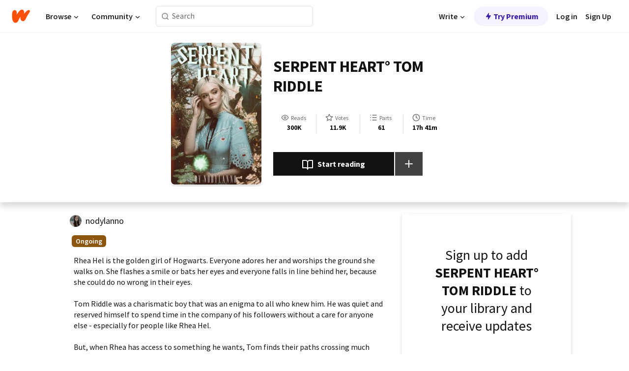

--- FILE ---
content_type: text/html; charset=utf-8
request_url: https://mobile.wattpad.com/story/143518155-serpent-heart%C2%B0-tom-riddle
body_size: 31665
content:
<!DOCTYPE html><html lang="en-US" dir="ltr"><head><meta charSet="utf-8"/><meta name="viewport" content="width=device-width,initial-scale=1"/><link rel="canonical" href="https://www.wattpad.com/story/143518155-serpent-heart%C2%B0-tom-riddle"/><meta name="description" content="Rhea Hel is the golden girl of Hogwarts. Everyone adores her and worships the ground she walks on. She flashes a smile or bats her eyes and everyone falls in l..."/><meta name="keywords" content="darkmagic,darkwitches,descendant,dumbledore,ellefanning,enemiestolovers,grindelwald,harrypotter,hogwarts,hogwartsschoolofwitchcraftandwizardry,magic,manipulation,prequel,ravenclaw,slytherin,texttospeech,tomriddle,tomriddlelovestory,voldemort,witches,wizardingworld,Fanfiction"/><meta name="robots" content="index,follow"/><meta property="fb:pages" content="127093020051"/><meta property="og:title" content="SERPENT HEART° TOM RIDDLE"/><meta property="og:url" content="https://www.wattpad.com/story/143518155-serpent-heart%C2%B0-tom-riddle"/><meta property="og:description" content="Rhea Hel is the golden girl of Hogwarts. Everyone adores her and worships the ground she walks on. She flashes a smile..."/><meta property="og:image" content="https://img.wattpad.com/cover/143518155-256-k103650.jpg"/><meta property="og:site_name" content="Wattpad"/><title>SERPENT HEART° TOM RIDDLE - nodylanno - Wattpad</title><script type="application/ld+json">{"@context":"http://schema.org","@type":"Article","about":"Fanfiction","author":{"name":"nodylanno","url":"https://www.wattpad.com/user/nodylanno"},"accountablePerson":{"name":"nodylanno","url":"https://www.wattpad.com/user/nodylanno"},"copyrightHolder":{"name":"nodylanno","url":"https://www.wattpad.com/user/nodylanno"},"copyrightYear":"2021","dateCreated":"2021-04-30","datePublished":"2021-04-30","dateModified":"2025-11-17","description":"Rhea Hel is the golden girl of Hogwarts. Everyone adores her and worships the ground she walks on. She flashes a smile or bats her eyes and everyone falls in line behind her, because she could do no wrong in their eyes.\n\nTom Riddle was a charismatic boy that was an enigma to all who knew him. He was quiet and reserved himself to spend time in the company of his followers without a care for anyone else - especially for people like Rhea Hel.\n\nBut, when Rhea has access to something he wants, Tom finds their paths crossing much more often than he anticipated and he finds himself realizing that there might be more to Rhea Hel than meets the eye.\n\n(Prequel to 'Nox' and 'Confessions')\n*Can be read as a stand-alone*","commentCount":3024,"discussionUrl":"https://www.wattpad.com/story/143518155-serpent-heart%C2%B0-tom-riddle#story-tabs","genre":"https://www.wattpad.com/stories/fanfiction","headline":"SERPENT HEART° TOM RIDDLE","inLanguage":"en_US","interactionStatistic":300085,"isAccessibleForFree":true,"isFamilyFriendly":true,"keywords":"darkmagic,darkwitches,descendant,dumbledore,ellefanning,enemiestolovers,grindelwald,harrypotter,hogwarts,hogwartsschoolofwitchcraftandwizardry,magic,manipulation,prequel,ravenclaw,slytherin,texttospeech,tomriddle,tomriddlelovestory,voldemort,witches,wizardingworld,Fanfiction,eBooks,reading,stories,fiction","publisher":{"@type":"Organization","name":"Wattpad","legalName":"Wattpad Corp","foundingDate":"2006","foundingLocation":"Toronto, Ontario, Canada","areaServed":"Global","logo":{"@type":"ImageObject","url":"https://www.wattpad.com/img/logos/wp-logo-orange.png"},"url":"https://www.wattpad.com"},"publishingPrinciples":"https://support.wattpad.com/hc/en-us/articles/200774334-Content-Guidelines","thumbnailUrl":"https://img.wattpad.com/cover/143518155-256-k103650.jpg","typicalAgeRange":"13-","image":"https://img.wattpad.com/cover/143518155-256-k103650.jpg","name":"SERPENT HEART° TOM RIDDLE","url":"https://www.wattpad.com/story/143518155-serpent-heart%C2%B0-tom-riddle","mainEntityOfPage":{"@type":"WebPage","@id":"https://www.wattpad.com/story/143518155-serpent-heart%C2%B0-tom-riddle"}}</script><link rel="stylesheet" href="/wp-web-assets/build/css-bundle-FLHMR3S4.css"/><link rel="preload" as="font" href="/wp-web-assets/fonts/Source_Sans_Pro/SourceSansPro-Regular.ttf" crossorigin="anonymous"/><link rel="preload" as="font" href="/wp-web-assets/fonts/Source_Sans_Pro/SourceSansPro-SemiBold.ttf" crossorigin="anonymous"/><link rel="stylesheet" href="/wp-web-assets/build/_assets/fonts-XNHMJ6ZM.css"/><link rel="stylesheet" href="/wp-web-assets/build/_assets/tokens-2GVK43A7.css"/><link rel="stylesheet" href="/wp-web-assets/build/_assets/main-PXKQW5MQ.css"/><link rel="stylesheet" href="/wp-web-assets/build/_assets/react-tooltip-HIHMAPNF.css"/><link rel="stylesheet" href="/wp-web-assets/build/_assets/splide.min-AQNS3YPQ.css"/><script type="text/javascript">window.dataLayer=[];</script><script>window.wattpad={"userCountryCode":"US","testGroups":{"SPECIAL_AD_EXEMPT":false,"USE_IMAGE_MOD":false,"GDPR_ADS_EXPERIENCE":false,"USE_33ACROSS":false,"EXCLUDE_PREBID_PARTNERS":false,"DELAY_ADS":false,"PREBID_BETA":false,"USE_KEVEL":true,"USE_AFP":false,"ADS_IN_WATTPAD_ORIGINALS":true,"IS_IN_MATURE_GATING":false,"IS_SERIES_REDESIGN":true,"IS_FREE_ORIGINALS_EXPERIMENT":true,"IS_WATTYS_SHORTLIST":false,"IS_WRITER_STORY_NEW_MIGRATION":false,"USE_ADS_ELIGIBILITY":true,"IS_PROMOTED_READING_LIST":false,"IS_NEW_UPDATES_PAGE":false,"IS_IN_CHECK_ADS_READINESS":false,"IS_SOCIAL_FEED":false,"IS_STORY_PAGE_REDESIGN":false},"currentUser":null,"deviceType":"desktop","revision":"6b79f02943a6cfbf4787deb6b9df99c19cf10427","categoryList":{"0":"genre-uncategorized","1":"genre-teen-fiction","2":"genre-poetry","3":"genre-fantasy","4":"genre-romance","5":"genre-science-fiction","6":"genre-fanfiction","7":"genre-humor","8":"genre-mystery-thriller","9":"genre-horror","10":"genre-classics","11":"genre-adventure","12":"genre-paranormal","13":"genre-spiritual","14":"genre-action","16":"genre-non-fiction","17":"genre-short-stories","18":"genre-vampire","19":"genre-random","21":"genre-general-fiction","22":"genre-werewolf","23":"genre-historical-fiction","24":"genre-chick-lit"},"isWpWeb":true,"afpConfig":{"hostAccountId":"pub-9506570645588245"},"canvaApiKey":"gpJZaH8RjnukEBMR5tYrmnsY"}</script><script src="https://accounts.google.com/gsi/client" async="" defer=""></script></head><body class="theme-6"><noscript><iframe src="//www.googletagmanager.com/ns.html?id=GTM-WD9JLB" height="0" width="0" style="display:none;visibility:hidden" title="Needed for jsx-Ally complaint" aria-hidden="true"></iframe></noscript><div id="g_id_onload" data-client_id="819350800788-s42oc45ge5shd8hkimbj2broh7l6j7h6.apps.googleusercontent.com" data-login_uri="https://www.wattpad.com/auth/google-auth?nextUrl=%2Fstory%2F143518155-serpent-heart%C2%B0-tom-riddle" data-is_one_tap="true" data-cancel_on_tap_outside="false" data-use_fedcm_for_prompt="true"></div><div><header class="_07XRA oUExN"><nav class="gMmKF"><ul class="sGq-H"><li class="Gzeg3"><a class="zIi3k" href="https://www.wattpad.com" title="Wattpad Home" aria-label="Home"><img class="At9TR" src="/wp-web-assets/images/wattpad-logo.svg" alt="Wattpad Logo" data-testid="wp-logo-orange"/></a></li><li class="NkmE9 jDGZF"><div id="discover-dropdown" class="avnzx false KE7WT" data-testid="discover-dropdown"><button class="DMdhq OCdPW">Browse<img class="S1mMa" src="/wp-web-assets/images/wp-chevron-down.svg" alt="" data-testid="wp_chevron_down"/></button></div></li><li class="NkmE9"><div id="community-dropdown" class="avnzx false KE7WT" data-testid="community-dropdown"><button class="DMdhq OCdPW">Community<img class="S1mMa" src="/wp-web-assets/images/wp-chevron-down.svg" alt="" data-testid="wp_chevron_down"/></button></div></li></ul></nav><div class="lXfdp gMmKF"><div class="wDLq1"><form class="VOZUu" action="/getmobile" method="post" role="search" name="search"><button class="_8r2SK U-dRJ" type="submit" aria-label="Search"><svg xmlns="http://www.w3.org/2000/svg" width="15" height="15" viewBox="0 0 15 15" fill="none"><path fill-rule="evenodd" clip-rule="evenodd" d="M1.5999 6.49844C1.5999 3.79224 3.79371 1.59844 6.4999 1.59844C9.2061 1.59844 11.3999 3.79224 11.3999 6.49844C11.3999 9.20463 9.2061 11.3984 6.4999 11.3984C3.79371 11.3984 1.5999 9.20463 1.5999 6.49844ZM6.4999 0.398438C3.13097 0.398438 0.399902 3.1295 0.399902 6.49844C0.399902 9.86737 3.13097 12.5984 6.4999 12.5984C7.99441 12.5984 9.36338 12.061 10.4241 11.1688C10.4515 11.2618 10.5019 11.3494 10.5752 11.4227L13.0501 13.8976C13.2844 14.1319 13.6643 14.1319 13.8986 13.8976C14.133 13.6633 14.133 13.2834 13.8986 13.0491L11.4238 10.5742C11.3504 10.5008 11.2629 10.4505 11.1699 10.423C12.0623 9.36227 12.5999 7.99313 12.5999 6.49844C12.5999 3.1295 9.86884 0.398438 6.4999 0.398438Z" fill="#121212" fill-opacity="0.64"></path></svg></button><input class="_6Hiiv" type="text" placeholder="Search" name="query" autoComplete="off"/></form></div></div><div class="ZFD-B gMmKF"><ul class="sGq-H"><li class="NkmE9 oAArJ"><div id="writer-opportunities-dropdown" class="avnzx false KE7WT" data-testid="writer-opportunities-dropdown"><button class="DMdhq OCdPW">Write<img class="S1mMa" src="/wp-web-assets/images/wp-chevron-down.svg" alt="" data-testid="wp_chevron_down"/></button></div></li><li class="oAArJ"><button class="_5FXgC"><span class="ahwLl"><svg xmlns="http://www.w3.org/2000/svg" width="20" height="20" viewBox="0 0 20 20" fill="none"><path d="M9.38562 11.778L8.95363 16.0545C8.89557 16.6292 9.64434 16.8996 9.96699 16.4205L14.9043 9.08896C15.1528 8.72003 14.8884 8.2233 14.4436 8.2233H10.6144L11.0464 3.94683C11.1044 3.37214 10.3557 3.10166 10.033 3.58077L5.09567 10.9123C4.84721 11.2813 5.11159 11.778 5.55639 11.778H9.38562Z" fill="var(--ds-base-2-60)"></path></svg></span>Try Premium</button></li></ul><div class="YJeR-"><ul class="At9TR sGq-H"><li class="T7-fP NkmE9"><button class="Rer7C transparent-button iUT2X">Log in</button></li><li class="NkmE9"><button class="Rer7C transparent-button iUT2X">Sign Up</button></li></ul><a href="https://www.wattpad.com/login" rel="noopener noreferrer" class="ab56F"><button class="undefined "><svg width="16" height="16" viewBox="0 0 24 24" fill="none" stroke="#6f6f6f" stroke-width="2" aria-hidden="true" stroke-linecap="round" stroke-linejoin="round"><path d="M20 21v-2a4 4 0 0 0-4-4H8a4 4 0 0 0-4 4v2"></path><circle cx="12" cy="7" r="4"></circle></svg></button></a></div></div><nav data-testid="mobile-header" class="LGHtv"><div class="LMr2z"><a class="_6tefj" href="https://www.wattpad.com" aria-label="Home"><img class="zIi3k" width="32" height="25" src="/wp-web-assets/images/wattpad-logo.svg" alt="Wattpad Logo" data-testid="logo"/></a><a class="_6tefj" href="https://www.wattpad.com/search" data-testid="search" aria-label="Search"><img src="/wp-web-assets/images/wp-search.svg" alt=""/></a></div></nav></header></div><div class="wE73O" data-testid="story-details-page"><div class="d7R1Y"><div class="_4Rj99"><div class="coverWrapper__t2Ve8" data-testid="cover"><img class="cover__BlyZa" src="https://img.wattpad.com/cover/143518155-256-k103650.jpg" alt="Story cover for SERPENT HEART° TOM RIDDLE by nodylanno" data-testid="image"/></div></div><div class="Qm-Xt"><div class="-ydhR"><div class="gF-N5">SERPENT HEART° TOM RIDDLE</div></div><div class="YPkBj"><div class="Sz3nA"><img src="https://img.wattpad.com/useravatar/nodylanno.128.725660.jpg" aria-hidden="true" alt="" class="avatar__Ygp0_ avatar_sm__zq5iO"/><div class="af6dp"><a href="https://www.wattpad.com/user/nodylanno" aria-label="by nodylanno. Tap to go to the author&#x27;s profile page." class="SjGa2">nodylanno</a></div></div></div><div class="SFcPk"><ul class="n0iXe"><li class="_0jt-y"><div class="uG9U1"><svg width="16" height="16" fill="none" xmlns="http://www.w3.org/2000/svg" viewBox="0 0 24 24" role="img" aria-labelledby="" aria-hidden="false"><title id="">WpView</title><path d="M1.82 10.357c-.353.545-.594.975-.723 1.233a.916.916 0 0 0 0 .82c.129.258.37.688.723 1.233a18.78 18.78 0 0 0 2.063 2.65C6.19 18.754 8.902 20.25 12 20.25c3.098 0 5.81-1.497 8.117-3.956a18.784 18.784 0 0 0 2.063-2.65c.352-.546.594-.976.723-1.234a.916.916 0 0 0 0-.82c-.129-.258-.37-.688-.723-1.233a18.786 18.786 0 0 0-2.063-2.65C17.81 5.246 15.098 3.75 12 3.75c-3.098 0-5.81 1.496-8.117 3.956a18.782 18.782 0 0 0-2.063 2.65Zm3.4 4.683A16.969 16.969 0 0 1 2.963 12a16.97 16.97 0 0 1 2.259-3.04C7.21 6.837 9.484 5.585 12 5.585c2.517 0 4.788 1.253 6.78 3.377A16.973 16.973 0 0 1 21.037 12a16.97 16.97 0 0 1-2.259 3.04c-1.99 2.122-4.262 3.376-6.779 3.376-2.516 0-4.788-1.254-6.78-3.377Z" fill="#121212"></path><path d="M8.333 12a3.667 3.667 0 1 0 7.334 0 3.667 3.667 0 0 0-7.334 0Zm5.5 0a1.833 1.833 0 1 1-3.666 0 1.833 1.833 0 0 1 3.666 0Z" fill="#121212"></path></svg><span class="_6picm" aria-hidden="true">Reads</span></div><span class="sr-only">Reads 300,085</span><div class="stats-value"><div aria-hidden="true" data-testid="stats-value-container"><div data-tip="300,085" data-tooltip-id="story-stat-tooltip" data-tooltip-html="300,085" data-testid="tooltip"><span class="sr-only">300,085</span><span class="_5TZHL ixBb9" aria-hidden="true" data-testid="stats-value">300K</span></div></div></div></li><li class="_0jt-y"><div class="uG9U1"><svg width="16" height="16" fill="none" xmlns="http://www.w3.org/2000/svg" viewBox="0 0 24 24" role="img" aria-labelledby="" aria-hidden="false"><title id="">WpVote</title><path d="M9.807 8.703a1 1 0 0 1-.752.547l-4.907.717 3.55 3.457a1 1 0 0 1 .288.885l-.838 4.883 4.386-2.307a1 1 0 0 1 .931 0l4.387 2.307-.838-4.883a1 1 0 0 1 .288-.885l3.55-3.457-4.907-.717a1 1 0 0 1-.752-.547L12 4.259 9.807 8.703ZM8.246 7.347l2.857-5.79a1 1 0 0 1 1.794 0l2.857 5.79 6.39.934a1 1 0 0 1 .554 1.705l-4.624 4.503 1.091 6.362a1 1 0 0 1-1.45 1.054L12 18.9l-5.715 3.005a1 1 0 0 1-1.45-1.054l1.09-6.361-4.623-4.504a1 1 0 0 1 .553-1.705l6.39-.934Z" fill="#121212"></path></svg><span class="_6picm" aria-hidden="true">Votes</span></div><span class="sr-only">Votes 11,926</span><div class="stats-value"><div aria-hidden="true" data-testid="stats-value-container"><div data-tip="11,926" data-tooltip-id="story-stat-tooltip" data-tooltip-html="11,926" data-testid="tooltip"><span class="sr-only">11,926</span><span class="_5TZHL ixBb9" aria-hidden="true" data-testid="stats-value">11.9K</span></div></div></div></li><li class="_0jt-y"><div class="uG9U1"><svg width="16" height="16" fill="none" xmlns="http://www.w3.org/2000/svg" viewBox="0 0 24 24" role="img" aria-labelledby="" aria-hidden="false"><title id="">WpPart</title><path d="M8.25 4.5c0 .69.56 1.25 1.25 1.25h11.25a1.25 1.25 0 1 0 0-2.5H9.5c-.69 0-1.25.56-1.25 1.25ZM3.25 5.75a1.25 1.25 0 1 0 0-2.5 1.25 1.25 0 0 0 0 2.5ZM4.5 12A1.25 1.25 0 1 1 2 12a1.25 1.25 0 0 1 2.5 0ZM4.5 19.5a1.25 1.25 0 1 1-2.5 0 1.25 1.25 0 0 1 2.5 0ZM8.25 12c0 .69.56 1.25 1.25 1.25h11.25a1.25 1.25 0 1 0 0-2.5H9.5c-.69 0-1.25.56-1.25 1.25ZM9.5 20.75a1.25 1.25 0 1 1 0-2.5h11.25a1.25 1.25 0 0 1 0 2.5H9.5Z" fill="#121212"></path></svg><span class="_6picm" aria-hidden="true">Parts</span></div><span class="sr-only">Parts 61</span><div class="stats-value"><div aria-hidden="true" data-testid="stats-value-container"><div data-tip="61" data-tooltip-id="story-stat-tooltip" data-tooltip-html="61" data-testid="tooltip"><span class="sr-only">61</span><span class="_5TZHL ixBb9" aria-hidden="true" data-testid="stats-value">61</span></div></div></div></li><li class="_0jt-y"><div class="uG9U1"><svg width="16" height="16" fill="none" xmlns="http://www.w3.org/2000/svg" viewBox="0 0 24 24" role="img" aria-labelledby="" aria-hidden="false"><title id="">WpHistory</title><path d="M1 12c0 6.075 4.925 11 11 11s11-4.925 11-11S18.075 1 12 1 1 5.925 1 12Zm20 0a9 9 0 1 1-18 0 9 9 0 0 1 18 0Z" fill="#121212"></path><path d="m13 11.382 3.447 1.724a1 1 0 1 1-.894 1.788l-4-2A1 1 0 0 1 11 12V6a1 1 0 1 1 2 0v5.382Z" fill="#121212"></path></svg><span class="_6picm" aria-hidden="true">Time</span></div><span class="sr-only">Time 17h 41m</span><div aria-hidden="true" data-testid="stats-value-container"><div data-tip="17 hours, 41 minutes" data-tooltip-id="story-stat-tooltip" data-tooltip-html="17 hours, 41 minutes" data-testid="tooltip"><span class="sr-only">17 hours, 41 minutes</span><span class="_5TZHL ixBb9" aria-hidden="true" data-testid="stats-value">17h 41m</span></div></div></li></ul></div><div class="B-FR9"></div><div class="DvIFF"><div class=""><div class="poCqz"><button class="_4uQ4i" aria-label="Start reading"><svg width="24" height="24" fill="none" xmlns="http://www.w3.org/2000/svg" viewBox="0 0 24 24" role="img" aria-labelledby="" aria-hidden="false"><title id="">WpRead</title><path d="M2 2a1 1 0 0 0-1 1v15a1 1 0 0 0 1 1h7a2 2 0 0 1 2 2 1 1 0 1 0 2 0 2 2 0 0 1 2-2h7a1 1 0 0 0 1-1V3a1 1 0 0 0-1-1h-6a5 5 0 0 0-4 2 5 5 0 0 0-4-2H2Zm11 15.536V7a3 3 0 0 1 3-3h5v13h-6a4 4 0 0 0-2 .536Zm-2 0A4 4 0 0 0 9 17H3V4h5a3 3 0 0 1 3 3v10.536Z" fill="#121212"></path></svg>Start reading</button><div class="yyH-R"><button aria-label="Add story to..." class="q-KBX" aria-disabled="true" tabindex="-1"><svg width="24" height="24" viewBox="0 0 24 24" fill="none" stroke="var(--ds-neutral-00)" stroke-width="2" aria-hidden="true" stroke-linecap="round" stroke-linejoin="round"><g><line x1="12" y1="5" x2="12" y2="19"></line><line x1="5" y1="12" x2="19" y2="12"></line></g></svg></button></div></div></div></div></div></div><div class="yxqu6"><div class="xUdRs"><div class="_1hSgk"><ul class="n0iXe"><li class="_0jt-y"><div class="uG9U1"><svg width="16" height="16" fill="none" xmlns="http://www.w3.org/2000/svg" viewBox="0 0 24 24" role="img" aria-labelledby="" aria-hidden="false"><title id="">WpView</title><path d="M1.82 10.357c-.353.545-.594.975-.723 1.233a.916.916 0 0 0 0 .82c.129.258.37.688.723 1.233a18.78 18.78 0 0 0 2.063 2.65C6.19 18.754 8.902 20.25 12 20.25c3.098 0 5.81-1.497 8.117-3.956a18.784 18.784 0 0 0 2.063-2.65c.352-.546.594-.976.723-1.234a.916.916 0 0 0 0-.82c-.129-.258-.37-.688-.723-1.233a18.786 18.786 0 0 0-2.063-2.65C17.81 5.246 15.098 3.75 12 3.75c-3.098 0-5.81 1.496-8.117 3.956a18.782 18.782 0 0 0-2.063 2.65Zm3.4 4.683A16.969 16.969 0 0 1 2.963 12a16.97 16.97 0 0 1 2.259-3.04C7.21 6.837 9.484 5.585 12 5.585c2.517 0 4.788 1.253 6.78 3.377A16.973 16.973 0 0 1 21.037 12a16.97 16.97 0 0 1-2.259 3.04c-1.99 2.122-4.262 3.376-6.779 3.376-2.516 0-4.788-1.254-6.78-3.377Z" fill="#121212"></path><path d="M8.333 12a3.667 3.667 0 1 0 7.334 0 3.667 3.667 0 0 0-7.334 0Zm5.5 0a1.833 1.833 0 1 1-3.666 0 1.833 1.833 0 0 1 3.666 0Z" fill="#121212"></path></svg><span class="_6picm" aria-hidden="true">Reads</span></div><span class="sr-only">Reads 300,085</span><div class="stats-value"><div aria-hidden="true" data-testid="stats-value-container"><div data-tip="300,085" data-tooltip-id="story-stat-tooltip" data-tooltip-html="300,085" data-testid="tooltip"><span class="sr-only">300,085</span><span class="_5TZHL ixBb9" aria-hidden="true" data-testid="stats-value">300K</span></div></div></div></li><li class="_0jt-y"><div class="uG9U1"><svg width="16" height="16" fill="none" xmlns="http://www.w3.org/2000/svg" viewBox="0 0 24 24" role="img" aria-labelledby="" aria-hidden="false"><title id="">WpVote</title><path d="M9.807 8.703a1 1 0 0 1-.752.547l-4.907.717 3.55 3.457a1 1 0 0 1 .288.885l-.838 4.883 4.386-2.307a1 1 0 0 1 .931 0l4.387 2.307-.838-4.883a1 1 0 0 1 .288-.885l3.55-3.457-4.907-.717a1 1 0 0 1-.752-.547L12 4.259 9.807 8.703ZM8.246 7.347l2.857-5.79a1 1 0 0 1 1.794 0l2.857 5.79 6.39.934a1 1 0 0 1 .554 1.705l-4.624 4.503 1.091 6.362a1 1 0 0 1-1.45 1.054L12 18.9l-5.715 3.005a1 1 0 0 1-1.45-1.054l1.09-6.361-4.623-4.504a1 1 0 0 1 .553-1.705l6.39-.934Z" fill="#121212"></path></svg><span class="_6picm" aria-hidden="true">Votes</span></div><span class="sr-only">Votes 11,926</span><div class="stats-value"><div aria-hidden="true" data-testid="stats-value-container"><div data-tip="11,926" data-tooltip-id="story-stat-tooltip" data-tooltip-html="11,926" data-testid="tooltip"><span class="sr-only">11,926</span><span class="_5TZHL ixBb9" aria-hidden="true" data-testid="stats-value">11.9K</span></div></div></div></li><li class="_0jt-y"><div class="uG9U1"><svg width="16" height="16" fill="none" xmlns="http://www.w3.org/2000/svg" viewBox="0 0 24 24" role="img" aria-labelledby="" aria-hidden="false"><title id="">WpPart</title><path d="M8.25 4.5c0 .69.56 1.25 1.25 1.25h11.25a1.25 1.25 0 1 0 0-2.5H9.5c-.69 0-1.25.56-1.25 1.25ZM3.25 5.75a1.25 1.25 0 1 0 0-2.5 1.25 1.25 0 0 0 0 2.5ZM4.5 12A1.25 1.25 0 1 1 2 12a1.25 1.25 0 0 1 2.5 0ZM4.5 19.5a1.25 1.25 0 1 1-2.5 0 1.25 1.25 0 0 1 2.5 0ZM8.25 12c0 .69.56 1.25 1.25 1.25h11.25a1.25 1.25 0 1 0 0-2.5H9.5c-.69 0-1.25.56-1.25 1.25ZM9.5 20.75a1.25 1.25 0 1 1 0-2.5h11.25a1.25 1.25 0 0 1 0 2.5H9.5Z" fill="#121212"></path></svg><span class="_6picm" aria-hidden="true">Parts</span></div><span class="sr-only">Parts 61</span><div class="stats-value"><div aria-hidden="true" data-testid="stats-value-container"><div data-tip="61" data-tooltip-id="story-stat-tooltip" data-tooltip-html="61" data-testid="tooltip"><span class="sr-only">61</span><span class="_5TZHL ixBb9" aria-hidden="true" data-testid="stats-value">61</span></div></div></div></li><li class="_0jt-y"><div class="uG9U1"><svg width="16" height="16" fill="none" xmlns="http://www.w3.org/2000/svg" viewBox="0 0 24 24" role="img" aria-labelledby="" aria-hidden="false"><title id="">WpHistory</title><path d="M1 12c0 6.075 4.925 11 11 11s11-4.925 11-11S18.075 1 12 1 1 5.925 1 12Zm20 0a9 9 0 1 1-18 0 9 9 0 0 1 18 0Z" fill="#121212"></path><path d="m13 11.382 3.447 1.724a1 1 0 1 1-.894 1.788l-4-2A1 1 0 0 1 11 12V6a1 1 0 1 1 2 0v5.382Z" fill="#121212"></path></svg><span class="_6picm" aria-hidden="true">Time</span></div><span class="sr-only">Time 17h 41m</span><div aria-hidden="true" data-testid="stats-value-container"><div data-tip="17 hours, 41 minutes" data-tooltip-id="story-stat-tooltip" data-tooltip-html="17 hours, 41 minutes" data-testid="tooltip"><span class="sr-only">17 hours, 41 minutes</span><span class="_5TZHL ixBb9" aria-hidden="true" data-testid="stats-value">17h 41m</span></div></div></li></ul></div><div class="bR7B3"></div><div data-testid="story-badges"><div class="_5g5R0"><div class="Sz3nA"><img src="https://img.wattpad.com/useravatar/nodylanno.128.725660.jpg" aria-hidden="true" alt="" class="avatar__Ygp0_ avatar_sm__zq5iO"/><div class="af6dp"><a href="https://www.wattpad.com/user/nodylanno" aria-label="by nodylanno. Tap to go to the author&#x27;s profile page." class="SjGa2">nodylanno</a></div></div></div><div class="dHyYa"><div class="_2-rOR" data-tooltip-id="badge-tooltip" data-tooltip-html="First published
    &lt;strong&gt;Mar 30, 2018&lt;/strong&gt;" data-for="publish-date" aria-describedby="publish-date" aria-hidden="true" data-testid="completed-tag"><div class="pill__pziVI solid-variant__RGER9 default-size__BJ5Po base-5-accent__HmbE0 square-shape__V66Yy gap-for-default-pill__d6nVx"><span class="typography-label-small-semi">Ongoing</span></div></div><span class="sr-only">Ongoing, First published Mar 30, 2018</span></div></div><div class="CEEJt yIE4y"><div class="yl-VP" data-testid="tag-carousel"><a class="no-text-decoration-on-focus no-text-decoration-on-hover XZbAz pill__pziVI light-variant__fymht default-size__BJ5Po default-accent__YcamO square-shape__V66Yy clickable__llABU gap-for-default-pill__d6nVx" href="https://www.wattpad.com/stories/darkmagic"><span class="typography-label-small-semi">darkmagic</span></a><a class="no-text-decoration-on-focus no-text-decoration-on-hover XZbAz pill__pziVI light-variant__fymht default-size__BJ5Po default-accent__YcamO square-shape__V66Yy clickable__llABU gap-for-default-pill__d6nVx" href="https://www.wattpad.com/stories/darkwitches"><span class="typography-label-small-semi">darkwitches</span></a><a class="no-text-decoration-on-focus no-text-decoration-on-hover XZbAz pill__pziVI light-variant__fymht default-size__BJ5Po default-accent__YcamO square-shape__V66Yy clickable__llABU gap-for-default-pill__d6nVx" href="https://www.wattpad.com/stories/descendant"><span class="typography-label-small-semi">descendant</span></a><a class="no-text-decoration-on-focus no-text-decoration-on-hover XZbAz pill__pziVI light-variant__fymht default-size__BJ5Po default-accent__YcamO square-shape__V66Yy clickable__llABU gap-for-default-pill__d6nVx" href="https://www.wattpad.com/stories/dumbledore"><span class="typography-label-small-semi">dumbledore</span></a><a class="no-text-decoration-on-focus no-text-decoration-on-hover XZbAz pill__pziVI light-variant__fymht default-size__BJ5Po default-accent__YcamO square-shape__V66Yy clickable__llABU gap-for-default-pill__d6nVx" href="https://www.wattpad.com/stories/ellefanning"><span class="typography-label-small-semi">ellefanning</span></a><a class="no-text-decoration-on-focus no-text-decoration-on-hover XZbAz pill__pziVI light-variant__fymht default-size__BJ5Po default-accent__YcamO square-shape__V66Yy clickable__llABU gap-for-default-pill__d6nVx" href="https://www.wattpad.com/stories/enemiestolovers"><span class="typography-label-small-semi">enemiestolovers</span></a><a class="no-text-decoration-on-focus no-text-decoration-on-hover XZbAz pill__pziVI light-variant__fymht default-size__BJ5Po default-accent__YcamO square-shape__V66Yy clickable__llABU gap-for-default-pill__d6nVx" href="https://www.wattpad.com/stories/grindelwald"><span class="typography-label-small-semi">grindelwald</span></a><a class="no-text-decoration-on-focus no-text-decoration-on-hover XZbAz pill__pziVI light-variant__fymht default-size__BJ5Po default-accent__YcamO square-shape__V66Yy clickable__llABU gap-for-default-pill__d6nVx" href="https://www.wattpad.com/stories/harrypotter"><span class="typography-label-small-semi">harrypotter</span></a><a class="no-text-decoration-on-focus no-text-decoration-on-hover XZbAz pill__pziVI light-variant__fymht default-size__BJ5Po default-accent__YcamO square-shape__V66Yy clickable__llABU gap-for-default-pill__d6nVx" href="https://www.wattpad.com/stories/hogwarts"><span class="typography-label-small-semi">hogwarts</span></a><a class="no-text-decoration-on-focus no-text-decoration-on-hover XZbAz pill__pziVI light-variant__fymht default-size__BJ5Po default-accent__YcamO square-shape__V66Yy clickable__llABU gap-for-default-pill__d6nVx" href="https://www.wattpad.com/stories/hogwartsschoolofwitchcraftandwizardry"><span class="typography-label-small-semi">hogwartsschoolofwitchcraftandwizardry</span></a><a class="no-text-decoration-on-focus no-text-decoration-on-hover XZbAz pill__pziVI light-variant__fymht default-size__BJ5Po default-accent__YcamO square-shape__V66Yy clickable__llABU gap-for-default-pill__d6nVx" href="https://www.wattpad.com/stories/magic"><span class="typography-label-small-semi">magic</span></a><a class="no-text-decoration-on-focus no-text-decoration-on-hover XZbAz pill__pziVI light-variant__fymht default-size__BJ5Po default-accent__YcamO square-shape__V66Yy clickable__llABU gap-for-default-pill__d6nVx" href="https://www.wattpad.com/stories/manipulation"><span class="typography-label-small-semi">manipulation</span></a><a class="no-text-decoration-on-focus no-text-decoration-on-hover XZbAz pill__pziVI light-variant__fymht default-size__BJ5Po default-accent__YcamO square-shape__V66Yy clickable__llABU gap-for-default-pill__d6nVx" href="https://www.wattpad.com/stories/prequel"><span class="typography-label-small-semi">prequel</span></a><a class="no-text-decoration-on-focus no-text-decoration-on-hover XZbAz pill__pziVI light-variant__fymht default-size__BJ5Po default-accent__YcamO square-shape__V66Yy clickable__llABU gap-for-default-pill__d6nVx" href="https://www.wattpad.com/stories/ravenclaw"><span class="typography-label-small-semi">ravenclaw</span></a><a class="no-text-decoration-on-focus no-text-decoration-on-hover XZbAz pill__pziVI light-variant__fymht default-size__BJ5Po default-accent__YcamO square-shape__V66Yy clickable__llABU gap-for-default-pill__d6nVx" href="https://www.wattpad.com/stories/slytherin"><span class="typography-label-small-semi">slytherin</span></a><a class="no-text-decoration-on-focus no-text-decoration-on-hover XZbAz pill__pziVI light-variant__fymht default-size__BJ5Po default-accent__YcamO square-shape__V66Yy clickable__llABU gap-for-default-pill__d6nVx" href="https://www.wattpad.com/stories/texttospeech"><span class="typography-label-small-semi">texttospeech</span></a><a class="no-text-decoration-on-focus no-text-decoration-on-hover XZbAz pill__pziVI light-variant__fymht default-size__BJ5Po default-accent__YcamO square-shape__V66Yy clickable__llABU gap-for-default-pill__d6nVx" href="https://www.wattpad.com/stories/tomriddle"><span class="typography-label-small-semi">tomriddle</span></a><a class="no-text-decoration-on-focus no-text-decoration-on-hover XZbAz pill__pziVI light-variant__fymht default-size__BJ5Po default-accent__YcamO square-shape__V66Yy clickable__llABU gap-for-default-pill__d6nVx" href="https://www.wattpad.com/stories/tomriddlelovestory"><span class="typography-label-small-semi">tomriddlelovestory</span></a><a class="no-text-decoration-on-focus no-text-decoration-on-hover XZbAz pill__pziVI light-variant__fymht default-size__BJ5Po default-accent__YcamO square-shape__V66Yy clickable__llABU gap-for-default-pill__d6nVx" href="https://www.wattpad.com/stories/voldemort"><span class="typography-label-small-semi">voldemort</span></a><a class="no-text-decoration-on-focus no-text-decoration-on-hover XZbAz pill__pziVI light-variant__fymht default-size__BJ5Po default-accent__YcamO square-shape__V66Yy clickable__llABU gap-for-default-pill__d6nVx" href="https://www.wattpad.com/stories/witches"><span class="typography-label-small-semi">witches</span></a><a class="no-text-decoration-on-focus no-text-decoration-on-hover XZbAz pill__pziVI light-variant__fymht default-size__BJ5Po default-accent__YcamO square-shape__V66Yy clickable__llABU gap-for-default-pill__d6nVx" href="https://www.wattpad.com/stories/wizardingworld"><span class="typography-label-small-semi">wizardingworld</span></a></div></div><div class="glL-c"><pre class="mpshL _6pPkw">Rhea Hel is the golden girl of Hogwarts. Everyone adores her and worships the ground she walks on. She flashes a smile or bats her eyes and everyone falls in line behind her, because she could do no wrong in their eyes.

Tom Riddle was a charismatic boy that was an enigma to all who knew him. He was quiet and reserved himself to spend time in the company of his followers without a care for anyone else - especially for people like Rhea Hel.

But, when Rhea has access to something he wants, Tom finds their paths crossing much more often than he anticipated and he finds himself realizing that there might be more to Rhea Hel than meets the eye.

(Prequel to &#x27;Nox&#x27; and &#x27;Confessions&#x27;)
*Can be read as a stand-alone*<div class="DxZKg" data-testid="copyright"><span class="JP3pz" aria-hidden="true"></span>All Rights Reserved</div></pre><div class="UKpi5"><button class="b6GrN">Read more</button></div></div><div class="F8LJw"><div class="aVlTH I3p30"><div class="yl-VP" data-testid="tag-carousel"><a class="no-text-decoration-on-focus no-text-decoration-on-hover XZbAz pill__pziVI light-variant__fymht default-size__BJ5Po default-accent__YcamO square-shape__V66Yy clickable__llABU gap-for-default-pill__d6nVx" href="https://www.wattpad.com/stories/darkmagic"><span class="typography-label-small-semi">darkmagic</span></a><a class="no-text-decoration-on-focus no-text-decoration-on-hover XZbAz pill__pziVI light-variant__fymht default-size__BJ5Po default-accent__YcamO square-shape__V66Yy clickable__llABU gap-for-default-pill__d6nVx" href="https://www.wattpad.com/stories/darkwitches"><span class="typography-label-small-semi">darkwitches</span></a><a class="no-text-decoration-on-focus no-text-decoration-on-hover XZbAz pill__pziVI light-variant__fymht default-size__BJ5Po default-accent__YcamO square-shape__V66Yy clickable__llABU gap-for-default-pill__d6nVx" href="https://www.wattpad.com/stories/descendant"><span class="typography-label-small-semi">descendant</span></a><a class="no-text-decoration-on-focus no-text-decoration-on-hover XZbAz pill__pziVI light-variant__fymht default-size__BJ5Po default-accent__YcamO square-shape__V66Yy clickable__llABU gap-for-default-pill__d6nVx" href="https://www.wattpad.com/stories/dumbledore"><span class="typography-label-small-semi">dumbledore</span></a><a class="no-text-decoration-on-focus no-text-decoration-on-hover XZbAz pill__pziVI light-variant__fymht default-size__BJ5Po default-accent__YcamO square-shape__V66Yy clickable__llABU gap-for-default-pill__d6nVx" href="https://www.wattpad.com/stories/ellefanning"><span class="typography-label-small-semi">ellefanning</span></a><a class="no-text-decoration-on-focus no-text-decoration-on-hover XZbAz pill__pziVI light-variant__fymht default-size__BJ5Po default-accent__YcamO square-shape__V66Yy clickable__llABU gap-for-default-pill__d6nVx" href="https://www.wattpad.com/stories/enemiestolovers"><span class="typography-label-small-semi">enemiestolovers</span></a><a class="no-text-decoration-on-focus no-text-decoration-on-hover XZbAz pill__pziVI light-variant__fymht default-size__BJ5Po default-accent__YcamO square-shape__V66Yy clickable__llABU gap-for-default-pill__d6nVx" href="https://www.wattpad.com/stories/grindelwald"><span class="typography-label-small-semi">grindelwald</span></a><a class="no-text-decoration-on-focus no-text-decoration-on-hover XZbAz pill__pziVI light-variant__fymht default-size__BJ5Po default-accent__YcamO square-shape__V66Yy clickable__llABU gap-for-default-pill__d6nVx" href="https://www.wattpad.com/stories/harrypotter"><span class="typography-label-small-semi">harrypotter</span></a><a class="no-text-decoration-on-focus no-text-decoration-on-hover XZbAz pill__pziVI light-variant__fymht default-size__BJ5Po default-accent__YcamO square-shape__V66Yy clickable__llABU gap-for-default-pill__d6nVx" href="https://www.wattpad.com/stories/hogwarts"><span class="typography-label-small-semi">hogwarts</span></a><a class="no-text-decoration-on-focus no-text-decoration-on-hover XZbAz pill__pziVI light-variant__fymht default-size__BJ5Po default-accent__YcamO square-shape__V66Yy clickable__llABU gap-for-default-pill__d6nVx" href="https://www.wattpad.com/stories/hogwartsschoolofwitchcraftandwizardry"><span class="typography-label-small-semi">hogwartsschoolofwitchcraftandwizardry</span></a><a class="no-text-decoration-on-focus no-text-decoration-on-hover XZbAz pill__pziVI light-variant__fymht default-size__BJ5Po default-accent__YcamO square-shape__V66Yy clickable__llABU gap-for-default-pill__d6nVx" href="https://www.wattpad.com/stories/magic"><span class="typography-label-small-semi">magic</span></a><a class="no-text-decoration-on-focus no-text-decoration-on-hover XZbAz pill__pziVI light-variant__fymht default-size__BJ5Po default-accent__YcamO square-shape__V66Yy clickable__llABU gap-for-default-pill__d6nVx" href="https://www.wattpad.com/stories/manipulation"><span class="typography-label-small-semi">manipulation</span></a><a class="no-text-decoration-on-focus no-text-decoration-on-hover XZbAz pill__pziVI light-variant__fymht default-size__BJ5Po default-accent__YcamO square-shape__V66Yy clickable__llABU gap-for-default-pill__d6nVx" href="https://www.wattpad.com/stories/prequel"><span class="typography-label-small-semi">prequel</span></a><a class="no-text-decoration-on-focus no-text-decoration-on-hover XZbAz pill__pziVI light-variant__fymht default-size__BJ5Po default-accent__YcamO square-shape__V66Yy clickable__llABU gap-for-default-pill__d6nVx" href="https://www.wattpad.com/stories/ravenclaw"><span class="typography-label-small-semi">ravenclaw</span></a><a class="no-text-decoration-on-focus no-text-decoration-on-hover XZbAz pill__pziVI light-variant__fymht default-size__BJ5Po default-accent__YcamO square-shape__V66Yy clickable__llABU gap-for-default-pill__d6nVx" href="https://www.wattpad.com/stories/slytherin"><span class="typography-label-small-semi">slytherin</span></a><a class="no-text-decoration-on-focus no-text-decoration-on-hover XZbAz pill__pziVI light-variant__fymht default-size__BJ5Po default-accent__YcamO square-shape__V66Yy clickable__llABU gap-for-default-pill__d6nVx" href="https://www.wattpad.com/stories/texttospeech"><span class="typography-label-small-semi">texttospeech</span></a><a class="no-text-decoration-on-focus no-text-decoration-on-hover XZbAz pill__pziVI light-variant__fymht default-size__BJ5Po default-accent__YcamO square-shape__V66Yy clickable__llABU gap-for-default-pill__d6nVx" href="https://www.wattpad.com/stories/tomriddle"><span class="typography-label-small-semi">tomriddle</span></a><a class="no-text-decoration-on-focus no-text-decoration-on-hover XZbAz pill__pziVI light-variant__fymht default-size__BJ5Po default-accent__YcamO square-shape__V66Yy clickable__llABU gap-for-default-pill__d6nVx" href="https://www.wattpad.com/stories/tomriddlelovestory"><span class="typography-label-small-semi">tomriddlelovestory</span></a><a class="no-text-decoration-on-focus no-text-decoration-on-hover XZbAz pill__pziVI light-variant__fymht default-size__BJ5Po default-accent__YcamO square-shape__V66Yy clickable__llABU gap-for-default-pill__d6nVx" href="https://www.wattpad.com/stories/voldemort"><span class="typography-label-small-semi">voldemort</span></a><a class="no-text-decoration-on-focus no-text-decoration-on-hover XZbAz pill__pziVI light-variant__fymht default-size__BJ5Po default-accent__YcamO square-shape__V66Yy clickable__llABU gap-for-default-pill__d6nVx" href="https://www.wattpad.com/stories/witches"><span class="typography-label-small-semi">witches</span></a><a class="no-text-decoration-on-focus no-text-decoration-on-hover XZbAz pill__pziVI light-variant__fymht default-size__BJ5Po default-accent__YcamO square-shape__V66Yy clickable__llABU gap-for-default-pill__d6nVx" href="https://www.wattpad.com/stories/wizardingworld"><span class="typography-label-small-semi">wizardingworld</span></a></div></div></div><div class="YXjjr"><div><span class="_7dMxb">Series</span><div class="ZbLaK _7wY3G" data-testid="swimlane"><div><header class=""><div class="I1aID"><h3 class="iA8-j sye5H" data-testid="heading">HARRY POTTER SERIES</h3></div></header><div class="splide _4tf8H ah4a1" data-testid="carousel"><div class="splide__track O-JFr SWer4"><ul class="splide__list"><li class="splide__slide"><div class="wwsZ1" data-testid="seriesStoryCard"><a class="_36CUH" data-testid="cover-link" href="https://www.wattpad.com/story/135121123" aria-label="NOX° SIRIUS BLACK"><div class="l7SLe coverWrapper__t2Ve8" data-testid="cover"><img class="cover__BlyZa flexible__bq0Qp" src="https://img.wattpad.com/cover/135121123-256-k644589.jpg" alt="NOX° SIRIUS BLACK cover" data-testid="image"/></div></a><div class="VwaRH" data-testid="icons"><svg width="16" height="16" viewBox="0 0 24 24" fill="none" stroke="var(--ds-neutral-80)" stroke-width="2" aria-hidden="true" stroke-linecap="round" stroke-linejoin="round" class="_6-0-1"><g><line x1="8" y1="6" x2="21" y2="6"></line><line x1="8" y1="12" x2="21" y2="12"></line><line x1="8" y1="18" x2="21" y2="18"></line><line x1="3" y1="6" x2="3" y2="6"></line><line x1="3" y1="12" x2="3" y2="12"></line><line x1="3" y1="18" x2="3" y2="18"></line></g></svg><span class="typography-paragraph-x-small WfAfD">76 parts</span></div></div></li><li class="splide__slide"><div class="wwsZ1" data-testid="seriesStoryCard"><a class="_36CUH" data-testid="cover-link" href="https://www.wattpad.com/story/136094350" aria-label="2 | CONFESSIONS° HARRY POTTER"><div class="l7SLe coverWrapper__t2Ve8" data-testid="cover"><img class="cover__BlyZa flexible__bq0Qp" src="https://img.wattpad.com/cover/136094350-256-k857176.jpg" alt="2 | CONFESSIONS° HARRY POTTER cover" data-testid="image"/></div></a><div class="VwaRH" data-testid="icons"><svg width="16" height="16" viewBox="0 0 24 24" fill="none" stroke="var(--ds-neutral-80)" stroke-width="2" aria-hidden="true" stroke-linecap="round" stroke-linejoin="round" class="_6-0-1"><g><line x1="8" y1="6" x2="21" y2="6"></line><line x1="8" y1="12" x2="21" y2="12"></line><line x1="8" y1="18" x2="21" y2="18"></line><line x1="3" y1="6" x2="3" y2="6"></line><line x1="3" y1="12" x2="3" y2="12"></line><line x1="3" y1="18" x2="3" y2="18"></line></g></svg><span class="typography-paragraph-x-small WfAfD">130 parts</span></div></div></li><li class="splide__slide"><div class="wwsZ1" data-testid="seriesStoryCard"><div class="_36CUH" data-testid="cover" aria-label="SERPENT HEART° TOM RIDDLE, Current read" role="img"><div class="l7SLe coverWrapper__t2Ve8" data-testid="cover"><img class="cover__BlyZa flexible__bq0Qp" src="https://img.wattpad.com/cover/143518155-256-k103650.jpg" alt="SERPENT HEART° TOM RIDDLE cover" data-testid="image"/></div><div class="Djztp" aria-hidden="true"><div class="QK7Wu"><svg width="32" height="32" fill="none" xmlns="http://www.w3.org/2000/svg" viewBox="0 0 24 24" role="img" aria-labelledby="" aria-hidden="false"><title id="">WpCheck</title><path d="M20.707 5.293a1 1 0 0 1 0 1.414l-11 11a1 1 0 0 1-1.414 0l-5-5a1 1 0 1 1 1.414-1.414L9 15.586 19.293 5.293a1 1 0 0 1 1.414 0Z" fill="#121212"></path></svg></div><span class="typography-label-small Dh3fn">Current read</span></div></div><div class="VwaRH" data-testid="icons"><svg width="16" height="16" viewBox="0 0 24 24" fill="none" stroke="var(--ds-neutral-80)" stroke-width="2" aria-hidden="true" stroke-linecap="round" stroke-linejoin="round" class="_6-0-1"><g><line x1="8" y1="6" x2="21" y2="6"></line><line x1="8" y1="12" x2="21" y2="12"></line><line x1="8" y1="18" x2="21" y2="18"></line><line x1="3" y1="6" x2="3" y2="6"></line><line x1="3" y1="12" x2="3" y2="12"></line><line x1="3" y1="18" x2="3" y2="18"></line></g></svg><span class="typography-paragraph-x-small WfAfD">61 parts</span></div></div></li></ul></div><div class="splide__arrows Yx4qg"><button class="splide__arrow--prev aGvHp T7oH6"><svg width="24" height="24" fill="none" xmlns="http://www.w3.org/2000/svg" viewBox="0 0 24 24" role="img" aria-labelledby="" aria-hidden="false"><title id="">WpChevronRight</title><path d="M13.388 12.5 8.756 7.585a.97.97 0 0 1 0-1.313.84.84 0 0 1 1.238 0l5.25 5.571a.97.97 0 0 1 0 1.314l-5.25 5.571a.84.84 0 0 1-1.238 0 .97.97 0 0 1 0-1.313l4.632-4.915Z" fill="#121212"></path></svg></button><button class="splide__arrow--next aGvHp rZvXs"><svg width="24" height="24" fill="none" xmlns="http://www.w3.org/2000/svg" viewBox="0 0 24 24" role="img" aria-labelledby="" aria-hidden="false"><title id="">WpChevronRight</title><path d="M13.388 12.5 8.756 7.585a.97.97 0 0 1 0-1.313.84.84 0 0 1 1.238 0l5.25 5.571a.97.97 0 0 1 0 1.314l-5.25 5.571a.84.84 0 0 1-1.238 0 .97.97 0 0 1 0-1.313l4.632-4.915Z" fill="#121212"></path></svg></button></div></div></div></div></div></div><div class="_01L-d"><div class="pPt69" data-testid="toc"><div class="_4dm37">Table of contents</div><div class="Y26Ib"><ul aria-label="story-parts"><li class=""><a href="https://www.wattpad.com/554433879-serpent-heart%C2%B0-tom-riddle-act-one-the-dark-house" class="_6qJpE"><div class="vbUDq"><div class="o7jpT"><div class="a2GDZ" data-testid="new-part-icon"></div><div class="wpYp-">ACT ONE. - THE DARK HOUSE OF HEL</div></div><div class="f0I9e"></div></div><div class="bSGSB">Fri, Apr 30, 2021</div></a></li><li class=""><a href="https://www.wattpad.com/1062509979-serpent-heart%C2%B0-tom-riddle-aesthetics" class="_6qJpE"><div class="vbUDq"><div class="o7jpT"><div class="a2GDZ" data-testid="new-part-icon"></div><div class="wpYp-">AESTHETICS</div></div><div class="f0I9e"></div></div><div class="bSGSB">Fri, Apr 30, 2021</div></a></li><li class=""><a href="https://www.wattpad.com/554438242-serpent-heart%C2%B0-tom-riddle-001-in-omnia-paratus" class="_6qJpE"><div class="vbUDq"><div class="o7jpT"><div class="a2GDZ" data-testid="new-part-icon"></div><div class="wpYp-">001. IN OMNIA PARATUS</div></div><div class="f0I9e"></div></div><div class="bSGSB">Fri, Apr 30, 2021</div></a></li><li class=""><a href="https://www.wattpad.com/554462064-serpent-heart%C2%B0-tom-riddle-002-alea-iacta-est" class="_6qJpE"><div class="vbUDq"><div class="o7jpT"><div class="a2GDZ" data-testid="new-part-icon"></div><div class="wpYp-">002. ALEA IACTA EST</div></div><div class="f0I9e"></div></div><div class="bSGSB">Sat, May 1, 2021</div></a></li><li class=""><a href="https://www.wattpad.com/558817393-serpent-heart%C2%B0-tom-riddle-003-quid-pro-quo" class="_6qJpE"><div class="vbUDq"><div class="o7jpT"><div class="a2GDZ" data-testid="new-part-icon"></div><div class="wpYp-">003. QUID PRO QUO</div></div><div class="f0I9e"></div></div><div class="bSGSB">Sun, May 2, 2021</div></a></li><li class=""><a href="https://www.wattpad.com/558845498-serpent-heart%C2%B0-tom-riddle-004-sum-quod-eris" class="_6qJpE"><div class="vbUDq"><div class="o7jpT"><div class="a2GDZ" data-testid="new-part-icon"></div><div class="wpYp-">004. SUM QUOD ERIS</div></div><div class="f0I9e"></div></div><div class="bSGSB">Tue, May 4, 2021</div></a></li><li class=""><a href="https://www.wattpad.com/558859771-serpent-heart%C2%B0-tom-riddle-005-vivere-est-vincere" class="_6qJpE"><div class="vbUDq"><div class="o7jpT"><div class="a2GDZ" data-testid="new-part-icon"></div><div class="wpYp-">005. VIVERE EST VINCERE</div></div><div class="f0I9e"></div></div><div class="bSGSB">Thu, May 6, 2021</div></a></li><li class=""><a href="https://www.wattpad.com/558959847-serpent-heart%C2%B0-tom-riddle-006-solvitur-ambulado" class="_6qJpE"><div class="vbUDq"><div class="o7jpT"><div class="a2GDZ" data-testid="new-part-icon"></div><div class="wpYp-">006. SOLVITUR AMBULADO</div></div><div class="f0I9e"></div></div><div class="bSGSB">Thu, May 6, 2021</div></a></li><li class=""><a href="https://www.wattpad.com/559435392-serpent-heart%C2%B0-tom-riddle-007-scientia-potentia" class="_6qJpE"><div class="vbUDq"><div class="o7jpT"><div class="a2GDZ" data-testid="new-part-icon"></div><div class="wpYp-">007. SCIENTIA POTENTIA EST</div></div><div class="f0I9e"></div></div><div class="bSGSB">Thu, May 6, 2021</div></a></li><li class=""><a href="https://www.wattpad.com/559778248-serpent-heart%C2%B0-tom-riddle-008-ad-meliora" class="_6qJpE"><div class="vbUDq"><div class="o7jpT"><div class="a2GDZ" data-testid="new-part-icon"></div><div class="wpYp-">008. AD MELIORA</div></div><div class="f0I9e"></div></div><div class="bSGSB">Sat, May 8, 2021</div></a></li><li class=""><a href="https://www.wattpad.com/559787357-serpent-heart%C2%B0-tom-riddle-009-omnia-mors-aequat" class="_6qJpE"><div class="vbUDq"><div class="o7jpT"><div class="a2GDZ" data-testid="new-part-icon"></div><div class="wpYp-">009. OMNIA MORS AEQUAT</div></div><div class="f0I9e"></div></div><div class="bSGSB">Sat, May 8, 2021</div></a></li><li class=""><a href="https://www.wattpad.com/559789720-serpent-heart%C2%B0-tom-riddle-010-graviora-manent" class="_6qJpE"><div class="vbUDq"><div class="o7jpT"><div class="a2GDZ" data-testid="new-part-icon"></div><div class="wpYp-">010. GRAVIORA MANENT</div></div><div class="f0I9e"></div></div><div class="bSGSB">Mon, May 10, 2021</div></a></li><li class=""><a href="https://www.wattpad.com/598338627-serpent-heart%C2%B0-tom-riddle-011-oderint-dum-metuant" class="_6qJpE"><div class="vbUDq"><div class="o7jpT"><div class="a2GDZ" data-testid="new-part-icon"></div><div class="wpYp-">011. ODERINT DUM METUANT</div></div><div class="f0I9e"></div></div><div class="bSGSB">Tue, May 11, 2021</div></a></li><li class=""><a href="https://www.wattpad.com/1055045123-serpent-heart%C2%B0-tom-riddle-012-respice-finem" class="_6qJpE"><div class="vbUDq"><div class="o7jpT"><div class="a2GDZ" data-testid="new-part-icon"></div><div class="wpYp-">012. RESPICE FINEM</div></div><div class="f0I9e"></div></div><div class="bSGSB">Thu, May 13, 2021</div></a></li><li class=""><a href="https://www.wattpad.com/1055065610-serpent-heart%C2%B0-tom-riddle-013-omnes-una-manet-nox" class="_6qJpE"><div class="vbUDq"><div class="o7jpT"><div class="a2GDZ" data-testid="new-part-icon"></div><div class="wpYp-">013. OMNES UNA MANET NOX</div></div><div class="f0I9e"></div></div><div class="bSGSB">Fri, May 14, 2021</div></a></li><li class=""><a href="https://www.wattpad.com/1055248560-serpent-heart%C2%B0-tom-riddle-014-solamen-miseris" class="_6qJpE"><div class="vbUDq"><div class="o7jpT"><div class="a2GDZ" data-testid="new-part-icon"></div><div class="wpYp-">014. SOLAMEN MISERIS SOCIOS HABUISSE DOLORIS</div></div><div class="f0I9e"></div></div><div class="bSGSB">Sun, May 16, 2021</div></a></li><li class=""><a href="https://www.wattpad.com/1055463329-serpent-heart%C2%B0-tom-riddle-015-dulce-periculum" class="_6qJpE"><div class="vbUDq"><div class="o7jpT"><div class="a2GDZ" data-testid="new-part-icon"></div><div class="wpYp-">015. DULCE PERICULUM</div></div><div class="f0I9e"></div></div><div class="bSGSB">Mon, May 17, 2021</div></a></li><li class=""><a href="https://www.wattpad.com/1055546710-serpent-heart%C2%B0-tom-riddle-016-aut-viam-inveniam" class="_6qJpE"><div class="vbUDq"><div class="o7jpT"><div class="a2GDZ" data-testid="new-part-icon"></div><div class="wpYp-">016. AUT VIAM INVENIAM AUT FACIAM</div></div><div class="f0I9e"></div></div><div class="bSGSB">Wed, May 19, 2021</div></a></li><li class=""><a href="https://www.wattpad.com/1055972513-serpent-heart%C2%B0-tom-riddle-017-audentes-fortuna" class="_6qJpE"><div class="vbUDq"><div class="o7jpT"><div class="a2GDZ" data-testid="new-part-icon"></div><div class="wpYp-">017. AUDENTES FORTUNA IUVAT</div></div><div class="f0I9e"></div></div><div class="bSGSB">Fri, May 21, 2021</div></a></li><li class=""><a href="https://www.wattpad.com/1073840644-serpent-heart%C2%B0-tom-riddle-018-nemo-sine-vitio-est" class="_6qJpE"><div class="vbUDq"><div class="o7jpT"><div class="a2GDZ" data-testid="new-part-icon"></div><div class="wpYp-">018. NEMO SINE VITIO EST</div></div><div class="f0I9e"></div></div><div class="bSGSB">Sat, May 22, 2021</div></a></li><li class=""><a href="https://www.wattpad.com/1075681925-serpent-heart%C2%B0-tom-riddle-019-macte-virtute-sic" class="_6qJpE"><div class="vbUDq"><div class="o7jpT"><div class="a2GDZ" data-testid="new-part-icon"></div><div class="wpYp-">019. MACTE VIRTUTE  SIC ITUR AD ASTRA</div></div><div class="f0I9e"></div></div><div class="bSGSB">Wed, May 26, 2021</div></a></li><li class=""><a href="https://www.wattpad.com/1075882417-serpent-heart%C2%B0-tom-riddle-020-mors-omnibus" class="_6qJpE"><div class="vbUDq"><div class="o7jpT"><div class="a2GDZ" data-testid="new-part-icon"></div><div class="wpYp-">020. MORS OMNIBUS</div></div><div class="f0I9e"></div></div><div class="bSGSB">Fri, May 28, 2021</div></a></li><li class=""><a href="https://www.wattpad.com/1077732548-serpent-heart%C2%B0-tom-riddle-021-mors-tua-vita-mea" class="_6qJpE"><div class="vbUDq"><div class="o7jpT"><div class="a2GDZ" data-testid="new-part-icon"></div><div class="wpYp-">021. MORS TUA, VITA MEA</div></div><div class="f0I9e"></div></div><div class="bSGSB">Sun, May 30, 2021</div></a></li><li class=""><a href="https://www.wattpad.com/1078147759-serpent-heart%C2%B0-tom-riddle-022-familia-supra-omnia" class="_6qJpE"><div class="vbUDq"><div class="o7jpT"><div class="a2GDZ" data-testid="new-part-icon"></div><div class="wpYp-">022. FAMILIA SUPRA OMNIA</div></div><div class="f0I9e"></div></div><div class="bSGSB">Tue, Jun 1, 2021</div></a></li><li class=""><a href="https://www.wattpad.com/1079675434-serpent-heart%C2%B0-tom-riddle-023-memento-mori" class="_6qJpE"><div class="vbUDq"><div class="o7jpT"><div class="a2GDZ" data-testid="new-part-icon"></div><div class="wpYp-">023. MEMENTO MORI</div></div><div class="f0I9e"></div></div><div class="bSGSB">Fri, Jun 4, 2021</div></a></li><li class=""><a href="https://www.wattpad.com/1081107308-serpent-heart%C2%B0-tom-riddle-024-quid-me-nutrit-me" class="_6qJpE"><div class="vbUDq"><div class="o7jpT"><div class="a2GDZ" data-testid="new-part-icon"></div><div class="wpYp-">024. QUID ME NUTRIT ME DESTRUIT</div></div><div class="f0I9e"></div></div><div class="bSGSB">Mon, Jun 7, 2021</div></a></li><li class=""><a href="https://www.wattpad.com/1082649586-serpent-heart%C2%B0-tom-riddle-025-crede-quod-habes-et" class="_6qJpE"><div class="vbUDq"><div class="o7jpT"><div class="a2GDZ" data-testid="new-part-icon"></div><div class="wpYp-">025. CREDE QUOD HABES, ET HABES</div></div><div class="f0I9e"></div></div><div class="bSGSB">Wed, Jun 9, 2021</div></a></li><li class=""><a href="https://www.wattpad.com/1083105431-serpent-heart%C2%B0-tom-riddle-026-natura-in-minima" class="_6qJpE"><div class="vbUDq"><div class="o7jpT"><div class="a2GDZ" data-testid="new-part-icon"></div><div class="wpYp-">026. NATURA IN MINIMA MAXIMA</div></div><div class="f0I9e"></div></div><div class="bSGSB">Sun, Jun 13, 2021</div></a></li><li class=""><a href="https://www.wattpad.com/1086124998-serpent-heart%C2%B0-tom-riddle-027-improvidus-apto-quod" class="_6qJpE"><div class="vbUDq"><div class="o7jpT"><div class="a2GDZ" data-testid="new-part-icon"></div><div class="wpYp-">027. IMPROVIDUS, APTO, QUOD VICTUM</div></div><div class="f0I9e"></div></div><div class="bSGSB">Wed, Jun 16, 2021</div></a></li><li class=""><a href="https://www.wattpad.com/1086820759-serpent-heart%C2%B0-tom-riddle-028-ante-bellum" class="_6qJpE"><div class="vbUDq"><div class="o7jpT"><div class="a2GDZ" data-testid="new-part-icon"></div><div class="wpYp-">028. ANTE BELLUM</div></div><div class="f0I9e"></div></div><div class="bSGSB">Mon, Jun 21, 2021</div></a></li><li class=""><a href="https://www.wattpad.com/1090676634-serpent-heart%C2%B0-tom-riddle-029-animam-agere" class="_6qJpE"><div class="vbUDq"><div class="o7jpT"><div class="a2GDZ" data-testid="new-part-icon"></div><div class="wpYp-">029. ANIMAM AGERE</div></div><div class="f0I9e"></div></div><div class="bSGSB">Mon, Jun 28, 2021</div></a></li><li class=""><a href="https://www.wattpad.com/1095195523-serpent-heart%C2%B0-tom-riddle-030-fallaces-sunt-rerum" class="_6qJpE"><div class="vbUDq"><div class="o7jpT"><div class="a2GDZ" data-testid="new-part-icon"></div><div class="wpYp-">030. FALLACES SUNT RERUM SPECIES</div></div><div class="f0I9e"></div></div><div class="bSGSB">Wed, Jul 7, 2021</div></a></li><li class=""><a href="https://www.wattpad.com/1099211896-serpent-heart%C2%B0-tom-riddle-031-in-absentia-lucis" class="_6qJpE"><div class="vbUDq"><div class="o7jpT"><div class="a2GDZ" data-testid="new-part-icon"></div><div class="wpYp-">031. IN ABSENTIA LUCIS, TENEBRAE VINCUNT</div></div><div class="f0I9e"></div></div><div class="bSGSB">Mon, Jul 19, 2021</div></a></li><li class=""><a href="https://www.wattpad.com/1104199699-serpent-heart%C2%B0-tom-riddle-032-morte-magis-metuenda" class="_6qJpE"><div class="vbUDq"><div class="o7jpT"><div class="a2GDZ" data-testid="new-part-icon"></div><div class="wpYp-">032. MORTE MAGIS METUENDA SENECTUS</div></div><div class="f0I9e"></div></div><div class="bSGSB">Fri, Jul 30, 2021</div></a></li><li class=""><a href="https://www.wattpad.com/1108946035-serpent-heart%C2%B0-tom-riddle-033-mortifer" class="_6qJpE"><div class="vbUDq"><div class="o7jpT"><div class="a2GDZ" data-testid="new-part-icon"></div><div class="wpYp-">033. MORTIFER</div></div><div class="f0I9e"></div></div><div class="bSGSB">Sun, Aug 15, 2021</div></a></li><li class=""><a href="https://www.wattpad.com/1122235375-serpent-heart%C2%B0-tom-riddle-034-mors-vincint-omnia" class="_6qJpE"><div class="vbUDq"><div class="o7jpT"><div class="a2GDZ" data-testid="new-part-icon"></div><div class="wpYp-">034. MORS VINCINT OMNIA</div></div><div class="f0I9e"></div></div><div class="bSGSB">Sun, Aug 29, 2021</div></a></li><li class=""><a href="https://www.wattpad.com/1126028786-serpent-heart%C2%B0-tom-riddle-035-dulce-puella-malum" class="_6qJpE"><div class="vbUDq"><div class="o7jpT"><div class="a2GDZ" data-testid="new-part-icon"></div><div class="wpYp-">035. DULCE PUELLA MALUM EST</div></div><div class="f0I9e"></div></div><div class="bSGSB">Tue, Sep 7, 2021</div></a></li><li class=""><a href="https://www.wattpad.com/1126887239-serpent-heart%C2%B0-tom-riddle-036-da-mi-basia-mille" class="_6qJpE"><div class="vbUDq"><div class="o7jpT"><div class="a2GDZ" data-testid="new-part-icon"></div><div class="wpYp-">036. DA MI BASIA MILLE, DEINDE CENTUM</div></div><div class="f0I9e"></div></div><div class="bSGSB">Tue, Sep 21, 2021</div></a></li><li class=""><a href="https://www.wattpad.com/1142040170-serpent-heart%C2%B0-tom-riddle-037-dux-femina-facti" class="_6qJpE"><div class="vbUDq"><div class="o7jpT"><div class="a2GDZ" data-testid="new-part-icon"></div><div class="wpYp-">037. DUX FEMINA FACTI</div></div><div class="f0I9e"></div></div><div class="bSGSB">Tue, Oct 19, 2021</div></a></li><li class=""><a href="https://www.wattpad.com/1144064431-serpent-heart%C2%B0-tom-riddle-038-hic-sunt-dracones" class="_6qJpE"><div class="vbUDq"><div class="o7jpT"><div class="a2GDZ" data-testid="new-part-icon"></div><div class="wpYp-">038. HIC SUNT DRACONES</div></div><div class="f0I9e"></div></div><div class="bSGSB">Mon, Nov 22, 2021</div></a></li><li class=""><a href="https://www.wattpad.com/1158272388-serpent-heart%C2%B0-tom-riddle-039-acta-non-verba" class="_6qJpE"><div class="vbUDq"><div class="o7jpT"><div class="a2GDZ" data-testid="new-part-icon"></div><div class="wpYp-">039. ACTA NON VERBA</div></div><div class="f0I9e"></div></div><div class="bSGSB">Sun, Nov 28, 2021</div></a></li><li class=""><a href="https://www.wattpad.com/1159846378-serpent-heart%C2%B0-tom-riddle-040-caveat-emptor" class="_6qJpE"><div class="vbUDq"><div class="o7jpT"><div class="a2GDZ" data-testid="new-part-icon"></div><div class="wpYp-">040. CAVEAT EMPTOR</div></div><div class="f0I9e"></div></div><div class="bSGSB">Sun, Dec 26, 2021</div></a></li><li class=""><a href="https://www.wattpad.com/1170869809-serpent-heart%C2%B0-tom-riddle-041-vitiis-nemo-sine" class="_6qJpE"><div class="vbUDq"><div class="o7jpT"><div class="a2GDZ" data-testid="new-part-icon"></div><div class="wpYp-">041. VITIIS NEMO SINE NASCITUR</div></div><div class="f0I9e"></div></div><div class="bSGSB">Wed, Jan 19, 2022</div></a></li><li class=""><a href="https://www.wattpad.com/1187227527-serpent-heart%C2%B0-tom-riddle-042-sic-gorgiamus-allos" class="_6qJpE"><div class="vbUDq"><div class="o7jpT"><div class="a2GDZ" data-testid="new-part-icon"></div><div class="wpYp-">042. SIC GORGIAMUS ALLOS SUBJECTATOS NUNC</div></div><div class="f0I9e"></div></div><div class="bSGSB">Mon, Feb 14, 2022</div></a></li><li class=""><a href="https://www.wattpad.com/1198156257-serpent-heart%C2%B0-tom-riddle-043-nulla-salus-bello" class="_6qJpE"><div class="vbUDq"><div class="o7jpT"><div class="a2GDZ" data-testid="new-part-icon"></div><div class="wpYp-">043. NULLA SALUS BELLO</div></div><div class="f0I9e"></div></div><div class="bSGSB">Thu, Mar 17, 2022</div></a></li><li class=""><a href="https://www.wattpad.com/1211189817-serpent-heart%C2%B0-tom-riddle-044-draco-dormiens" class="_6qJpE"><div class="vbUDq"><div class="o7jpT"><div class="a2GDZ" data-testid="new-part-icon"></div><div class="wpYp-">044. DRACO DORMIENS NUNQUAM TITILLANDUS</div></div><div class="f0I9e"></div></div><div class="bSGSB">Mon, Apr 4, 2022</div></a></li><li class=""><a href="https://www.wattpad.com/1211653182-serpent-heart%C2%B0-tom-riddle-045-ludens-igne" class="_6qJpE"><div class="vbUDq"><div class="o7jpT"><div class="a2GDZ" data-testid="new-part-icon"></div><div class="wpYp-">045. LUDENS IGNE</div></div><div class="f0I9e"></div></div><div class="bSGSB">Tue, May 17, 2022</div></a></li><li class=""><a href="https://www.wattpad.com/1227170468-serpent-heart%C2%B0-tom-riddle-046-visio-dei" class="_6qJpE"><div class="vbUDq"><div class="o7jpT"><div class="a2GDZ" data-testid="new-part-icon"></div><div class="wpYp-">046. VISIO DEI</div></div><div class="f0I9e"></div></div><div class="bSGSB">Sun, Jul 3, 2022</div></a></li><li class=""><a href="https://www.wattpad.com/1254853368-serpent-heart%C2%B0-tom-riddle-047-sic-semper-tyrannis" class="_6qJpE"><div class="vbUDq"><div class="o7jpT"><div class="a2GDZ" data-testid="new-part-icon"></div><div class="wpYp-">047. SIC SEMPER TYRANNIS</div></div><div class="f0I9e"></div></div><div class="bSGSB">Tue, Oct 11, 2022</div></a></li><li class=""><a href="https://www.wattpad.com/1306613558-serpent-heart%C2%B0-tom-riddle-048-fortuna-caeca-est" class="_6qJpE"><div class="vbUDq"><div class="o7jpT"><div class="a2GDZ" data-testid="new-part-icon"></div><div class="wpYp-">048. FORTUNA CAECA EST</div></div><div class="f0I9e"></div></div><div class="bSGSB">Tue, Jan 17, 2023</div></a></li><li class=""><a href="https://www.wattpad.com/1306613567-serpent-heart%C2%B0-tom-riddle-049-littera-scripta" class="_6qJpE"><div class="vbUDq"><div class="o7jpT"><div class="a2GDZ" data-testid="new-part-icon"></div><div class="wpYp-">049. LITTERA SCRIPTA MANET</div></div><div class="f0I9e"></div></div><div class="bSGSB">Tue, Apr 11, 2023</div></a></li><li class=""><a href="https://www.wattpad.com/1355554129-serpent-heart%C2%B0-tom-riddle-050-ira-furor-brevis-est" class="_6qJpE"><div class="vbUDq"><div class="o7jpT"><div class="a2GDZ" data-testid="new-part-icon"></div><div class="wpYp-">050. IRA FUROR BREVIS EST</div></div><div class="f0I9e"></div></div><div class="bSGSB">Fri, Jun 23, 2023</div></a></li><li class=""><a href="https://www.wattpad.com/1452252393-serpent-heart%C2%B0-tom-riddle-051-non-desistas-non" class="_6qJpE"><div class="vbUDq"><div class="o7jpT"><div class="a2GDZ" data-testid="new-part-icon"></div><div class="wpYp-">051. NON DESISTAS NON EXIERIS</div></div><div class="f0I9e"></div></div><div class="bSGSB">Sat, Jun 8, 2024</div></a></li><li class=""><a href="https://www.wattpad.com/1518797325-serpent-heart%C2%B0-tom-riddle-052-felicem-diem-natalem" class="_6qJpE"><div class="vbUDq"><div class="o7jpT"><div class="a2GDZ" data-testid="new-part-icon"></div><div class="wpYp-">052. FELICEM DIEM NATALEM TIBI EXOPTO</div></div><div class="f0I9e"></div></div><div class="bSGSB">Mon, Feb 17, 2025</div></a></li><li class=""><a href="https://www.wattpad.com/1564081226-serpent-heart%C2%B0-tom-riddle-053-amor-sempiternus" class="_6qJpE"><div class="vbUDq"><div class="o7jpT"><div class="a2GDZ" data-testid="new-part-icon"></div><div class="wpYp-">053. AMOR SEMPITERNUS</div></div><div class="f0I9e"></div></div><div class="bSGSB">Mon, Jul 28, 2025</div></a></li><li class=""><a href="https://www.wattpad.com/1564085032-serpent-heart%C2%B0-tom-riddle-054-bene-domum-venisti" class="_6qJpE"><div class="vbUDq"><div class="o7jpT"><div class="a2GDZ" data-testid="new-part-icon"></div><div class="wpYp-">054. BENE DOMUM VENISTI</div></div><div class="f0I9e"></div></div><div class="bSGSB">Fri, Aug 8, 2025</div></a></li><li class=""><a href="https://www.wattpad.com/1564085050-serpent-heart%C2%B0-tom-riddle-055-et-nos-cedamus-amori" class="_6qJpE"><div class="vbUDq"><div class="o7jpT"><div class="a2GDZ" data-testid="new-part-icon"></div><div class="wpYp-">055. ET NOS CEDAMUS AMORI</div></div><div class="f0I9e"></div></div><div class="bSGSB">Mon, Aug 11, 2025</div></a></li><li class=""><a href="https://www.wattpad.com/1567779807-serpent-heart%C2%B0-tom-riddle-act-two-the-noble-house" class="_6qJpE"><div class="vbUDq"><div class="o7jpT"><div class="a2GDZ" data-testid="new-part-icon"></div><div class="wpYp-">ACT TWO - THE NOBLE HOUSE OF KRANE</div></div><div class="f0I9e"></div></div><div class="bSGSB">Fri, Oct 24, 2025</div></a></li><li class=""><a href="https://www.wattpad.com/1567781962-serpent-heart%C2%B0-tom-riddle-056-omnes-una-manet-nox" class="_6qJpE"><div class="vbUDq"><div class="o7jpT"><div class="a2GDZ" data-testid="new-part-icon"></div><div class="wpYp-">056. OMNES UNA MANET NOX</div></div><div class="f0I9e"></div></div><div class="bSGSB">Fri, Oct 24, 2025</div></a></li><li class=""><a href="https://www.wattpad.com/1584857558-serpent-heart%C2%B0-tom-riddle-057-est-quaedam-flere" class="_6qJpE"><div class="vbUDq"><div class="o7jpT"><div class="a2GDZ" data-testid="new-part-icon"></div><div class="wpYp-">057. EST QUAEDAM FLERE VOLUPTAS</div></div><div class="f0I9e"></div></div><div class="bSGSB">Mon, Oct 27, 2025</div></a></li><li class=""><a href="https://www.wattpad.com/1586205628-serpent-heart%C2%B0-tom-riddle-058-morituri-te-salutant" class="_6qJpE"><div class="vbUDq"><div class="o7jpT"><div class="a2GDZ" data-testid="new-part-icon"></div><div class="wpYp-">058. MORITURI TE SALUTANT</div></div><div class="f0I9e"></div></div><div class="bSGSB">Mon, Nov 17, 2025</div></a></li></ul></div></div></div><div class="_95DE-"><div class="wtwPy"><div class="sh6cp"><div class="ail-g"><div data-testid="collapsing-parts-icon"><svg width="32" height="32" viewBox="0 0 16 16" fill="var(--wp-neutral-1)" stroke="var(--wp-neutral-1)" stroke-width="1" aria-hidden="true" stroke-linecap="round" stroke-linejoin="round"><g><path fill-rule="evenodd" clip-rule="evenodd" d="M3.33366 4.66634C3.70185 4.66634 4.00033 4.36786 4.00033 3.99967C4.00033 3.63148 3.70185 3.33301 3.33366 3.33301C2.96547 3.33301 2.66699 3.63148 2.66699 3.99967C2.66699 4.36786 2.96547 4.66634 3.33366 4.66634ZM4.00033 7.99967C4.00033 8.36786 3.70185 8.66634 3.33366 8.66634C2.96547 8.66634 2.66699 8.36786 2.66699 7.99967C2.66699 7.63148 2.96547 7.33301 3.33366 7.33301C3.70185 7.33301 4.00033 7.63148 4.00033 7.99967ZM4.00033 11.9997C4.00033 12.3679 3.70185 12.6663 3.33366 12.6663C2.96547 12.6663 2.66699 12.3679 2.66699 11.9997C2.66699 11.6315 2.96547 11.333 3.33366 11.333C3.70185 11.333 4.00033 11.6315 4.00033 11.9997ZM6.00033 7.99967C6.00033 8.36786 6.2988 8.66634 6.66699 8.66634H12.667C13.0352 8.66634 13.3337 8.36786 13.3337 7.99967C13.3337 7.63148 13.0352 7.33301 12.667 7.33301H6.66699C6.2988 7.33301 6.00033 7.63148 6.00033 7.99967ZM6.66699 12.6663C6.2988 12.6663 6.00033 12.3679 6.00033 11.9997C6.00033 11.6315 6.2988 11.333 6.66699 11.333H12.667C13.0352 11.333 13.3337 11.6315 13.3337 11.9997C13.3337 12.3679 13.0352 12.6663 12.667 12.6663H6.66699ZM6.00033 3.99967C6.00033 4.36786 6.2988 4.66634 6.66699 4.66634H12.667C13.0352 4.66634 13.3337 4.36786 13.3337 3.99967C13.3337 3.63148 13.0352 3.33301 12.667 3.33301H6.66699C6.2988 3.33301 6.00033 3.63148 6.00033 3.99967Z"/></g></svg></div><p class="UV8WB">61 parts</p></div><button class="ZiVaQ">See all</button></div><div class="Y26Ib K9XZh"><ul aria-label="story-parts"><li class=""><a href="https://www.wattpad.com/1567781962-serpent-heart%C2%B0-tom-riddle-056-omnes-una-manet-nox" class="_6qJpE"><div class="vbUDq"><div class="o7jpT"><div class="a2GDZ" data-testid="new-part-icon"></div><div class="wpYp-">056. OMNES UNA MANET NOX</div></div><div class="f0I9e"></div></div><div class="bSGSB">Fri, Oct 24, 2025</div></a></li><li class=""><a href="https://www.wattpad.com/1584857558-serpent-heart%C2%B0-tom-riddle-057-est-quaedam-flere" class="_6qJpE"><div class="vbUDq"><div class="o7jpT"><div class="a2GDZ" data-testid="new-part-icon"></div><div class="wpYp-">057. EST QUAEDAM FLERE VOLUPTAS</div></div><div class="f0I9e"></div></div><div class="bSGSB">Mon, Oct 27, 2025</div></a></li><li class=""><a href="https://www.wattpad.com/1586205628-serpent-heart%C2%B0-tom-riddle-058-morituri-te-salutant" class="_6qJpE"><div class="vbUDq"><div class="o7jpT"><div class="a2GDZ" data-testid="new-part-icon"></div><div class="wpYp-">058. MORITURI TE SALUTANT</div></div><div class="f0I9e"></div></div><div class="bSGSB">Mon, Nov 17, 2025</div></a></li></ul></div></div></div></div><div class="UQhI8"><div class="_5CG6D" data-testid="story-details-auth-form"><div class="czByr MsrWK YjyQM"><div class="SRRCw"><div class="p2vKb"><div class="_7Wax-"><div class="AYj-0">Sign up to add <strong>SERPENT HEART° TOM RIDDLE</strong> to your library and receive updates</div></div><div class="_5UcoB"><button class="h-8o8 UgztN"><img src="/wp-web-assets/images/google-login-color.png" alt="Google Login" class="eTY8Y" width="18" height="18" aria-hidden="true"/><span><span class="g-kpI">Sign up with Google</span></span></button><button class="h-8o8 UgztN"><img src="/wp-web-assets/images/facebook-login-color.png" alt="Facebook Login" class="eTY8Y" width="18" height="18" aria-hidden="true"/><span><span class="g-kpI">Sign up with Facebook</span></span></button></div><div class="fGOOt bb74a"><div class="e3NEx"></div><span class="HjRsn"> <!-- -->or<!-- --> </span><div class="e3NEx"></div></div><button class="bb74a button__Y70Pw primary-variant__NO4pv default-accent__Pc0Pm medium-size__CLqD3 clickable__iYXtN full-width__dXWyx with-padding__cVt72"><span class="background-overlay__mCEaX"></span>Sign up with email</button><button class="button__Y70Pw tertiary-variant__Y9kWU default-accent__Pc0Pm medium-size__CLqD3 clickable__iYXtN full-width__dXWyx with-padding__cVt72"><span class="background-overlay__mCEaX"></span>I already have an account</button></div></div></div></div><div data-testid="desktop-ad" class="aC2RF"></div><div data-testid="story-ranks-card"><a href="https://www.wattpad.com/story/143518155/rankings" aria-label="Number 353 in ellefanning. Tap for all tag rankings for this story."><div class="oAS4a"><svg width="32" height="32" viewBox="0 0 32 32" fill="var(--wp-base-1)" stroke="var(--wp-neutral-1)" stroke-width="0" aria-hidden="true" stroke-linecap="round" stroke-linejoin="round" class="_7oZdu"><g><path fill-rule="evenodd" clip-rule="evenodd" d="M5.6001 11.1998C5.6001 5.45604 10.2563 0.799805 16.0001 0.799805C21.7439 0.799805 26.4001 5.45604 26.4001 11.1998C26.4001 16.9436 21.7439 21.5998 16.0001 21.5998C10.2563 21.5998 5.6001 16.9436 5.6001 11.1998ZM12.2383 16.3775L12.9567 12.1887L9.91334 9.2221L14.1192 8.61095L16.0001 4.7998L17.881 8.61095L22.0869 9.2221L19.0435 12.1887L19.7619 16.3775L16.0001 14.3998L12.2383 16.3775ZM11.2001 30.8975V22.2013C12.67 22.8435 14.2934 23.1998 16.0001 23.1998C17.9017 23.1998 19.7 22.7575 21.2978 21.9701V30.8975L16.2489 25.8486L11.2001 30.8975Z"/></g></svg><div class="Fjn-k"><span class="_-7ovN">#353<span class="KiCPc">ellefanning</span></span></div><svg width="24" height="24" viewBox="0 0 24 24" fill="none" stroke="var(--wp-neutral-1)" stroke-width="2" aria-hidden="true" stroke-linecap="round" stroke-linejoin="round" class="_5dEjf"><g><polyline points="9 18 15 12 9 6"></polyline></g></svg></div></a></div><div><a href="https://support.wattpad.com/hc/en-us/articles/200774334-Content-Guidelines" target="_blank" rel="noopener noreferrer"><div class="oAS4a"><svg width="32" height="32" viewBox="0 0 32 32" fill="none" stroke="var(--wp-neutral-1)" stroke-width="3" aria-hidden="true" stroke-linecap="round" stroke-linejoin="round" class="x9VGX"><g><path d="M10 13a5 5 0 0 0 7.54.54l3-3a5 5 0 0 0-7.07-7.07l-1.72 1.71"></path><path d="M14 11a5 5 0 0 0-7.54-.54l-3 3a5 5 0 0 0 7.07 7.07l1.71-1.71"></path></g></svg><div class="Fjn-k"><span class="_-7ovN">Content Guidelines</span></div><svg width="24" height="24" viewBox="0 0 24 24" fill="none" stroke="var(--wp-neutral-1)" stroke-width="2" aria-hidden="true" stroke-linecap="round" stroke-linejoin="round" class="_5dEjf"><g><polyline points="9 18 15 12 9 6"></polyline></g></svg></div></a></div><div><button type="button" class="_2tWx0"><div class="oAS4a"><svg width="32" height="32" viewBox="0 0 32 32" fill="var(--wp-base-1)" stroke="var(--wp-neutral-1)" stroke-width="1" aria-hidden="true" stroke-linecap="round" stroke-linejoin="round" class="B0v-f"><g><path fill-rule="evenodd" clip-rule="evenodd" d="M0.333008 18.9997V2.99967C0.333008 2.64605 0.473484 2.30691 0.723532 2.05687C1.0163 1.7641 1.54299 1.41297 2.33782 1.09504C3.54157 0.613537 5.08449 0.333008 6.99967 0.333008C8.88843 0.333008 10.1765 0.701033 12.8282 1.76171C15.1765 2.70103 16.2218 2.99967 17.6663 2.99967C19.2512 2.99967 20.4582 2.7802 21.3378 2.42837C21.793 2.2463 22.0163 2.09743 22.0569 2.05687C22.8968 1.21691 24.333 1.8118 24.333 2.99967V18.9997C24.333 19.3533 24.1925 19.6924 23.9425 19.9425C23.6497 20.2353 23.123 20.5864 22.3282 20.9043C21.1244 21.3858 19.5815 21.6663 17.6663 21.6663C15.7776 21.6663 14.4895 21.2983 11.8378 20.2376C9.4895 19.2983 8.44426 18.9997 6.99967 18.9997C5.41486 18.9997 4.20777 19.2191 3.3282 19.571C3.20092 19.6219 3.09177 19.6702 2.99967 19.7143V28.333C2.99967 29.0694 2.40272 29.6663 1.66634 29.6663C0.929961 29.6663 0.333008 29.0694 0.333008 28.333V18.9997ZM6.99967 16.333C8.88842 16.333 10.1765 16.701 12.8282 17.7617C15.1765 18.701 16.2218 18.9997 17.6663 18.9997C19.2512 18.9997 20.4582 18.7802 21.3378 18.4284C21.4651 18.3775 21.5742 18.3291 21.6663 18.2851V5.13776C20.5742 5.47524 19.2471 5.66634 17.6663 5.66634C15.7776 5.66634 14.4895 5.29832 11.8378 4.23764C9.4895 3.29832 8.44426 2.99967 6.99967 2.99967C5.41486 2.99967 4.20777 3.21914 3.3282 3.57098C3.20092 3.62189 3.09177 3.6702 2.99967 3.71428V16.8616C4.09182 16.5241 5.41894 16.333 6.99967 16.333Z" fill="#121212"/></g></svg><div class="Fjn-k"><span class="_-7ovN">Report this story</span></div><svg width="24" height="24" viewBox="0 0 24 24" fill="none" stroke="var(--wp-neutral-1)" stroke-width="2" aria-hidden="true" stroke-linecap="round" stroke-linejoin="round" class="_5dEjf"><g><polyline points="9 18 15 12 9 6"></polyline></g></svg></div></button></div><div class="KepGr"><div class="_43CmW"><div class="W8EHh">You may also like</div><div class="hQ1wT"><a class="ZJ-qB" href="https://www.wattpad.com/story/95525583-poison-a-tom-marvolo-riddle-fanfiction-completed" data-story-id="95525583" data-author-name="CountOnIllusions"><div class="leocT" data-story-id="95525583"><img srcSet="https://img.wattpad.com/cover/95525583-80-k408312.jpg 1x, https://img.wattpad.com/cover/95525583-100-k408312.jpg 1.5x, https://img.wattpad.com/cover/95525583-144-k408312.jpg 2x, https://img.wattpad.com/cover/95525583-176-k408312.jpg 2.5x, https://img.wattpad.com/cover/95525583-200-k408312.jpg 3x" src="https://img.wattpad.com/cover/95525583-80-k408312.jpg" alt="Poison  A Tom Marvolo Riddle Fanfiction completed by CountOnIllusions"/></div><div class="w1xjG"><div><div class="_6g8uG" aria-hidden="true">Poison  A Tom Marvolo Riddle Fanfiction completed</div></div><span class="sr-only">16 parts Complete </span><div class="b8qmL" aria-hidden="true"><div class="hYRQZ KbbXK" data-testid="icons"><svg width="14" height="14" viewBox="0 0 24 24" fill="none" stroke="var(--ds-neutral-100)" stroke-width="2" aria-hidden="true" stroke-linecap="round" stroke-linejoin="round" class="e11cf"><g><line x1="8" y1="6" x2="21" y2="6"></line><line x1="8" y1="12" x2="21" y2="12"></line><line x1="8" y1="18" x2="21" y2="18"></line><line x1="3" y1="6" x2="3" y2="6"></line><line x1="3" y1="12" x2="3" y2="12"></line><line x1="3" y1="18" x2="3" y2="18"></line></g></svg><span>16 parts</span></div><div class="_-08is"><div class="pill__pziVI solid-variant__RGER9 default-size__BJ5Po base-3-accent__Xrbrb square-shape__V66Yy gap-for-default-pill__d6nVx"><span class="typography-label-small-semi">Complete</span></div></div></div><div class="o2PZQ">Everything about him was poisonous, his looks, his power and, most of all, his magic.

And yet, she knew she would never want him to change, because, for her, he was perfect just the way he was, with this emotionless, dangerous, intoxicating way of doing magic.

If you had asked her whether this was a love story she would have told you that she knew he wasn&#x27;t capable of loving and he knew she wasn&#x27;t going to try and change him.

And yet, if you had asked her whether this was a love story she would have told you that the answer depends on what you expect.

She knew that he couldn&#x27;t love,
she accepted that he didn&#x27;t care,
but she would die to make him understand.</div></div></a></div><div class="hQ1wT"><a class="ZJ-qB" href="https://www.wattpad.com/story/59801837-before-he-was-voldemort-a-tom-riddle-fanfiction" data-story-id="59801837" data-author-name="MeganWritesBooks"><div class="leocT" data-story-id="59801837"><img srcSet="https://img.wattpad.com/cover/59801837-80-k613013.jpg 1x, https://img.wattpad.com/cover/59801837-100-k613013.jpg 1.5x, https://img.wattpad.com/cover/59801837-144-k613013.jpg 2x, https://img.wattpad.com/cover/59801837-176-k613013.jpg 2.5x, https://img.wattpad.com/cover/59801837-200-k613013.jpg 3x" src="https://img.wattpad.com/cover/59801837-80-k613013.jpg" alt="Before He Was Voldemort (A Tom Riddle Fanfiction) by MeganWritesBooks"/></div><div class="w1xjG"><div><div class="_6g8uG" aria-hidden="true">Before He Was Voldemort (A Tom Riddle Fanfiction)</div></div><span class="sr-only">44 parts Complete </span><div class="b8qmL" aria-hidden="true"><div class="hYRQZ KbbXK" data-testid="icons"><svg width="14" height="14" viewBox="0 0 24 24" fill="none" stroke="var(--ds-neutral-100)" stroke-width="2" aria-hidden="true" stroke-linecap="round" stroke-linejoin="round" class="e11cf"><g><line x1="8" y1="6" x2="21" y2="6"></line><line x1="8" y1="12" x2="21" y2="12"></line><line x1="8" y1="18" x2="21" y2="18"></line><line x1="3" y1="6" x2="3" y2="6"></line><line x1="3" y1="12" x2="3" y2="12"></line><line x1="3" y1="18" x2="3" y2="18"></line></g></svg><span>44 parts</span></div><div class="_-08is"><div class="pill__pziVI solid-variant__RGER9 default-size__BJ5Po base-3-accent__Xrbrb square-shape__V66Yy gap-for-default-pill__d6nVx"><span class="typography-label-small-semi">Complete</span></div></div></div><div class="o2PZQ">Have you ever wondered what life at Hogwarts was really like for Tom Riddle,  known by his darker moniker Lord Voldemort? How did he manage juggling life as a student while simultaneously plotting his immortality and tyrannical reign over the Wizarding world?

Corinne Carrow, a shy Slytherin witch with a famous family lineage, was certainly not your typical cunning Slytherin. She was the outcast of her very reputable Pureblood family. Throughout her years at Hogwarts, Corinne wasn&#x27;t fond of socializing much among her peers. That is, until she reached her 6th year, when fate led her to reestablish a friendship with the notorious and tragically handsome Tom Riddle. 

A complete opposite of Corinne, Tom was an intimidating and brooding character with expertise in the art of persuasion and manipulation. Though for some strange reason, Corinne found herself quite intrigued by him. While everyone else feared Tom and viewed him as potentially dangerous, Corinne overlooked this and saw straight through his dark ways. You may think you know the tragic story of the troubled orphan boy who would eventually become the most feared and immensely powerful Dark wizard in the world. But what you don&#x27;t know is that the young Dark Lord happened to have one particular companion; one he may have even loved.

So if Tom Riddle inadvertently defied his own loveless nature despite all impossibility, what made him not change his ways for Corinne? What made him instead enter a much darker route in life that led him to become the Dark Lord? This is the alternate story of Tom Marvolo Riddle, before he was Voldemort.</div></div></a></div><div class="hQ1wT"><a class="ZJ-qB" href="https://www.wattpad.com/story/397474395-%F0%9D%90%96%F0%9D%90%A2%F0%9D%90%A5%F0%9D%90%A5%F0%9D%90%A8%F0%9D%90%B0-%EF%BD%9C%F0%9D%90%93%F0%9D%90%A8%F0%9D%90%A6-%F0%9D%90%91%F0%9D%90%A2%F0%9D%90%9D%F0%9D%90%9D%F0%9D%90%A5%F0%9D%90%9E" data-story-id="397474395" data-author-name="Ella_malfoy234"><div class="leocT" data-story-id="397474395"><img srcSet="https://img.wattpad.com/cover/397474395-80-k894897.jpg 1x, https://img.wattpad.com/cover/397474395-100-k894897.jpg 1.5x, https://img.wattpad.com/cover/397474395-144-k894897.jpg 2x, https://img.wattpad.com/cover/397474395-176-k894897.jpg 2.5x, https://img.wattpad.com/cover/397474395-200-k894897.jpg 3x" src="https://img.wattpad.com/cover/397474395-80-k894897.jpg" alt="𝐖𝐢𝐥𝐥𝐨𝐰 ｜𝐓𝐨𝐦 𝐑𝐢𝐝𝐝𝐥𝐞 by Ella_malfoy234"/></div><div class="w1xjG"><div><div class="_6g8uG" aria-hidden="true">𝐖𝐢𝐥𝐥𝐨𝐰 ｜𝐓𝐨𝐦 𝐑𝐢𝐝𝐝𝐥𝐞</div></div><span class="sr-only">15 parts Ongoing Mature</span><div class="b8qmL" aria-hidden="true"><div class="hYRQZ KbbXK" data-testid="icons"><svg width="14" height="14" viewBox="0 0 24 24" fill="none" stroke="var(--ds-neutral-100)" stroke-width="2" aria-hidden="true" stroke-linecap="round" stroke-linejoin="round" class="e11cf"><g><line x1="8" y1="6" x2="21" y2="6"></line><line x1="8" y1="12" x2="21" y2="12"></line><line x1="8" y1="18" x2="21" y2="18"></line><line x1="3" y1="6" x2="3" y2="6"></line><line x1="3" y1="12" x2="3" y2="12"></line><line x1="3" y1="18" x2="3" y2="18"></line></g></svg><span>15 parts</span></div><div class="_-08is"><div class="pill__pziVI solid-variant__RGER9 default-size__BJ5Po base-5-accent__HmbE0 square-shape__V66Yy gap-for-default-pill__d6nVx"><span class="typography-label-small-semi">Ongoing</span></div></div><div><div class="pill__pziVI solid-variant__RGER9 default-size__BJ5Po base-4-accent__JqbdI square-shape__V66Yy gap-for-default-pill__d6nVx"><span class="typography-label-small-semi">Mature</span></div></div></div><div class="o2PZQ">She woke beneath a willow tree, deep in the Forbidden Forest-alone, disoriented, and with no memory of who she was. Only the pulse of magic in her veins.

Now known as Thalia Morwen, she enters Hogwarts as a fifth-year transfer from Ilvermorny. It&#x27;s a cover story-one even she isn&#x27;t sure she believes. The spells come naturally, the castle feels strangely familiar, and the shadows seem to recognize her before anyone else does.

There are whispers in the walls. Creatures in the dark that stir when she passes. And one boy in particular who watches her too closely.

Tom Riddle is calm, calculating, and doesn&#x27;t believe her story for a second.
But some truths are better left forgotten.
And some monsters aren&#x27;t the ones in the forest.</div></div></a></div><div class="hQ1wT"><a class="ZJ-qB" href="https://www.wattpad.com/story/346807786-invictus-tom-riddle-tomione" data-story-id="346807786" data-author-name="greyanawrites"><div class="leocT" data-story-id="346807786"><img srcSet="https://img.wattpad.com/cover/346807786-80-k147542.jpg 1x, https://img.wattpad.com/cover/346807786-100-k147542.jpg 1.5x, https://img.wattpad.com/cover/346807786-144-k147542.jpg 2x, https://img.wattpad.com/cover/346807786-176-k147542.jpg 2.5x, https://img.wattpad.com/cover/346807786-200-k147542.jpg 3x" src="https://img.wattpad.com/cover/346807786-80-k147542.jpg" alt="Invictus [Tom Riddle / Tomione] by greyanawrites"/></div><div class="w1xjG"><div><div class="_6g8uG" aria-hidden="true">Invictus [Tom Riddle / Tomione]</div></div><span class="sr-only">104 parts Complete Mature</span><div class="b8qmL" aria-hidden="true"><div class="hYRQZ KbbXK" data-testid="icons"><svg width="14" height="14" viewBox="0 0 24 24" fill="none" stroke="var(--ds-neutral-100)" stroke-width="2" aria-hidden="true" stroke-linecap="round" stroke-linejoin="round" class="e11cf"><g><line x1="8" y1="6" x2="21" y2="6"></line><line x1="8" y1="12" x2="21" y2="12"></line><line x1="8" y1="18" x2="21" y2="18"></line><line x1="3" y1="6" x2="3" y2="6"></line><line x1="3" y1="12" x2="3" y2="12"></line><line x1="3" y1="18" x2="3" y2="18"></line></g></svg><span>104 parts</span></div><div class="_-08is"><div class="pill__pziVI solid-variant__RGER9 default-size__BJ5Po base-3-accent__Xrbrb square-shape__V66Yy gap-for-default-pill__d6nVx"><span class="typography-label-small-semi">Complete</span></div></div><div><div class="pill__pziVI solid-variant__RGER9 default-size__BJ5Po base-4-accent__JqbdI square-shape__V66Yy gap-for-default-pill__d6nVx"><span class="typography-label-small-semi">Mature</span></div></div></div><div class="o2PZQ">Voldemort intended the object to be used by his most loyal follower in the event that his horcruxes were destroyed, but it ended up in Hermione&#x27;s possession instead.

She knows she has to kill him. Steal his horcruxes. Destroy him. But Tom Riddle isn&#x27;t who she thought he was. Hermione discovers it&#x27;s a dark descent into the madness of the man she should hate, but can&#x27;t. When she realizes Tom Riddle&#x27;s soul is half of her own, she knows she can&#x27;t destroy him.

To kill him would be to destroy herself.

There simply has to be another way.</div></div></a></div><div class="hQ1wT"><a class="ZJ-qB" href="https://www.wattpad.com/story/391084092-the-demon%27s-angel-a-tom-riddle%27s-fanfiction" data-story-id="391084092" data-author-name="ZelaWrites"><div class="leocT" data-story-id="391084092"><img srcSet="https://img.wattpad.com/cover/391084092-80-k453584.jpg 1x, https://img.wattpad.com/cover/391084092-100-k453584.jpg 1.5x, https://img.wattpad.com/cover/391084092-144-k453584.jpg 2x, https://img.wattpad.com/cover/391084092-176-k453584.jpg 2.5x, https://img.wattpad.com/cover/391084092-200-k453584.jpg 3x" src="https://img.wattpad.com/cover/391084092-80-k453584.jpg" alt="The Demon&#x27;s Angel - A Tom Riddle&#x27;s FanFiction by ZelaWrites"/></div><div class="w1xjG"><div><div class="_6g8uG" aria-hidden="true">The Demon&#x27;s Angel - A Tom Riddle&#x27;s FanFiction</div></div><span class="sr-only">43 parts Complete Mature</span><div class="b8qmL" aria-hidden="true"><div class="hYRQZ KbbXK" data-testid="icons"><svg width="14" height="14" viewBox="0 0 24 24" fill="none" stroke="var(--ds-neutral-100)" stroke-width="2" aria-hidden="true" stroke-linecap="round" stroke-linejoin="round" class="e11cf"><g><line x1="8" y1="6" x2="21" y2="6"></line><line x1="8" y1="12" x2="21" y2="12"></line><line x1="8" y1="18" x2="21" y2="18"></line><line x1="3" y1="6" x2="3" y2="6"></line><line x1="3" y1="12" x2="3" y2="12"></line><line x1="3" y1="18" x2="3" y2="18"></line></g></svg><span>43 parts</span></div><div class="_-08is"><div class="pill__pziVI solid-variant__RGER9 default-size__BJ5Po base-3-accent__Xrbrb square-shape__V66Yy gap-for-default-pill__d6nVx"><span class="typography-label-small-semi">Complete</span></div></div><div><div class="pill__pziVI solid-variant__RGER9 default-size__BJ5Po base-4-accent__JqbdI square-shape__V66Yy gap-for-default-pill__d6nVx"><span class="typography-label-small-semi">Mature</span></div></div></div><div class="o2PZQ">Tom Marvolo Riddle x OC

There was once a boy who was feared by all. A boy with dark, fathomless eyes and a mind sharper than any blade. A boy who walked the halls of Hogwarts like a king without a crown-powerful, untouchable, unkillable.

And then there was her.

Catherine Valentine. The golden girl of Hufflepuff. Sweet, soft-spoken, endlessly kind. A girl who smiled like sunlight and carried warmth in her touch. A girl adored by all, yet one who had eyes only for him-the boy who was too cold to feel, too ruthless to love.

For years, he had watched her from the shadows. For years, he had longed for the impossible-to reach for something pure, something good, something he was never meant to have.

And for years, she had watched him back.

She saw what no one else did.

Not the monster. Not the demon.

But the boy beneath the cold exterior.

And she loved him.

For eternity.

For forever.

And forever - was exactly what he had always wanted.</div></div></a></div><div class="hQ1wT"><a class="ZJ-qB" href="https://www.wattpad.com/story/395341376-hadrian-peverell" data-story-id="395341376" data-author-name="meimome"><div class="leocT" data-story-id="395341376"><img srcSet="https://img.wattpad.com/cover/395341376-80-k691125.jpg 1x, https://img.wattpad.com/cover/395341376-100-k691125.jpg 1.5x, https://img.wattpad.com/cover/395341376-144-k691125.jpg 2x, https://img.wattpad.com/cover/395341376-176-k691125.jpg 2.5x, https://img.wattpad.com/cover/395341376-200-k691125.jpg 3x" src="https://img.wattpad.com/cover/395341376-80-k691125.jpg" alt="Hadrian Peverell by meimome"/></div><div class="w1xjG"><div><div class="_6g8uG" aria-hidden="true">Hadrian Peverell</div></div><span class="sr-only">12 parts Ongoing Mature</span><div class="b8qmL" aria-hidden="true"><div class="hYRQZ KbbXK" data-testid="icons"><svg width="14" height="14" viewBox="0 0 24 24" fill="none" stroke="var(--ds-neutral-100)" stroke-width="2" aria-hidden="true" stroke-linecap="round" stroke-linejoin="round" class="e11cf"><g><line x1="8" y1="6" x2="21" y2="6"></line><line x1="8" y1="12" x2="21" y2="12"></line><line x1="8" y1="18" x2="21" y2="18"></line><line x1="3" y1="6" x2="3" y2="6"></line><line x1="3" y1="12" x2="3" y2="12"></line><line x1="3" y1="18" x2="3" y2="18"></line></g></svg><span>12 parts</span></div><div class="_-08is"><div class="pill__pziVI solid-variant__RGER9 default-size__BJ5Po base-5-accent__HmbE0 square-shape__V66Yy gap-for-default-pill__d6nVx"><span class="typography-label-small-semi">Ongoing</span></div></div><div><div class="pill__pziVI solid-variant__RGER9 default-size__BJ5Po base-4-accent__JqbdI square-shape__V66Yy gap-for-default-pill__d6nVx"><span class="typography-label-small-semi">Mature</span></div></div></div><div class="o2PZQ">Harry Potter was never the hero they thought he was. Not deep down.

Before his ninth birthday, he meets Death and learns what the world will never understand: affection is a currency, power is safety, and control is everything. Death arms him with knowledge. Tom Riddle offers him vision. The Wizarding World, in its ignorance, gives him the perfect mask.

Sorted into Slytherin, Harry becomes exactly what they want to see-the golden boy with the easy smile, the savior draped in light. But behind the angel&#x27;s face lies a mind forged in shadows, ruthless and ravenous.

Hadrian Peverell does not crave survival. He craves devotion. He craves fear. He craves a world that kneels because it loves him too much to resist. And when he finds Tom Riddle&#x27;s diary, speaking and thinking and plotting... well, why go back to the 1940s when you can bring the Dark Lord to you? He dreams of drawing him close, of building an empire hand in hand.

Together, they&#x27;ll build something better. A world worthy of their brilliance. A world that loves him, fears him, needs him.

Harry Potter was born to die.
Hadrian Peverell was born to rule.</div></div></a></div><div class="hQ1wT"><a class="ZJ-qB" href="https://www.wattpad.com/story/141270772-dark-twisted-and-time-turned" data-story-id="141270772" data-author-name="QueenOfClass"><div class="leocT" data-story-id="141270772"><img srcSet="https://img.wattpad.com/cover/141270772-80-k264475.jpg 1x, https://img.wattpad.com/cover/141270772-100-k264475.jpg 1.5x, https://img.wattpad.com/cover/141270772-144-k264475.jpg 2x, https://img.wattpad.com/cover/141270772-176-k264475.jpg 2.5x, https://img.wattpad.com/cover/141270772-200-k264475.jpg 3x" src="https://img.wattpad.com/cover/141270772-80-k264475.jpg" alt="Dark, Twisted and Time Turned by QueenOfClass"/></div><div class="w1xjG"><div><div class="_6g8uG" aria-hidden="true">Dark, Twisted and Time Turned</div></div><span class="sr-only">45 parts Complete Mature</span><div class="b8qmL" aria-hidden="true"><div class="hYRQZ KbbXK" data-testid="icons"><svg width="14" height="14" viewBox="0 0 24 24" fill="none" stroke="var(--ds-neutral-100)" stroke-width="2" aria-hidden="true" stroke-linecap="round" stroke-linejoin="round" class="e11cf"><g><line x1="8" y1="6" x2="21" y2="6"></line><line x1="8" y1="12" x2="21" y2="12"></line><line x1="8" y1="18" x2="21" y2="18"></line><line x1="3" y1="6" x2="3" y2="6"></line><line x1="3" y1="12" x2="3" y2="12"></line><line x1="3" y1="18" x2="3" y2="18"></line></g></svg><span>45 parts</span></div><div class="_-08is"><div class="pill__pziVI solid-variant__RGER9 default-size__BJ5Po base-3-accent__Xrbrb square-shape__V66Yy gap-for-default-pill__d6nVx"><span class="typography-label-small-semi">Complete</span></div></div><div><div class="pill__pziVI solid-variant__RGER9 default-size__BJ5Po base-4-accent__JqbdI square-shape__V66Yy gap-for-default-pill__d6nVx"><span class="typography-label-small-semi">Mature</span></div></div></div><div class="o2PZQ">EDITING IN PROGRESS.

Underage magic, two dark spells, it won&#x27;t be long before the ministry hunts her down.

Hermione Granger, previously mudblood scum, is ready to start her sixth year of Hogwarts, except for a few things. 

Exhibit A: she is not, in fact, Muggleborn, and after reading about dark spells and topics all summer, she has developed strong feelings against Muggles. 

Exhibit B: in a fit of rage, she kills both of her parents, and in a panic uses the gift Dumbledore gave her at the end of her fifth year,  with the reasoning it would not only prevent his death, but countless others. A Time Turner.

With her intelligent mind warped and twisted around dark ideals, she is plunged into the time of Tom Riddle, where she plans to restart her life as a seventh year. As the grasp of magic and power fills their minds, she begins to realize that not everyone is what they seem.

A/N this was originally a Tomione book which is why there&#x27;s some feels around that topic. 100% totally different concept then the other time turner books.

Edit: alright. So this book contains drug use, sexual relations, some black marketing, illegal government systems, some prostitution, sexism, under age drinking, and a hell of a lot of foul language and violence.</div></div></a></div><div class="hQ1wT"><a class="ZJ-qB" href="https://www.wattpad.com/story/223374066-screams-tom-riddle" data-story-id="223374066" data-author-name="Em5670"><div class="leocT" data-story-id="223374066"><img srcSet="https://img.wattpad.com/cover/223374066-80-k566793.jpg 1x, https://img.wattpad.com/cover/223374066-100-k566793.jpg 1.5x, https://img.wattpad.com/cover/223374066-144-k566793.jpg 2x, https://img.wattpad.com/cover/223374066-176-k566793.jpg 2.5x, https://img.wattpad.com/cover/223374066-200-k566793.jpg 3x" src="https://img.wattpad.com/cover/223374066-80-k566793.jpg" alt="Screams || Tom Riddle by Em5670"/></div><div class="w1xjG"><div><div class="_6g8uG" aria-hidden="true">Screams || Tom Riddle</div></div><span class="sr-only">17 parts Complete </span><div class="b8qmL" aria-hidden="true"><div class="hYRQZ KbbXK" data-testid="icons"><svg width="14" height="14" viewBox="0 0 24 24" fill="none" stroke="var(--ds-neutral-100)" stroke-width="2" aria-hidden="true" stroke-linecap="round" stroke-linejoin="round" class="e11cf"><g><line x1="8" y1="6" x2="21" y2="6"></line><line x1="8" y1="12" x2="21" y2="12"></line><line x1="8" y1="18" x2="21" y2="18"></line><line x1="3" y1="6" x2="3" y2="6"></line><line x1="3" y1="12" x2="3" y2="12"></line><line x1="3" y1="18" x2="3" y2="18"></line></g></svg><span>17 parts</span></div><div class="_-08is"><div class="pill__pziVI solid-variant__RGER9 default-size__BJ5Po base-3-accent__Xrbrb square-shape__V66Yy gap-for-default-pill__d6nVx"><span class="typography-label-small-semi">Complete</span></div></div></div><div class="o2PZQ">She did not believe rumours about a boy named Tom Riddle. Although they were right. She realized it too late when she was in love with him from head to toe and he was watching her fall about, knowing it was his fault. He loved her too but did not have the courage to tell her knowing that he broke her too much already. She had nothing left, just him and he tore her apart. 

Author: Em5670 
Started: May 11, 2020
Ended:  May, 23, 2020
Cover: Em5670
Dedicated to: No one</div></div></a></div><div class="hQ1wT"><a class="ZJ-qB" href="https://www.wattpad.com/story/243072578-how-it-feels-to-be-alive-tom-riddle" data-story-id="243072578" data-author-name="fairiesandfeathers"><div class="leocT" data-story-id="243072578"><img srcSet="https://img.wattpad.com/cover/243072578-80-k765384.jpg 1x, https://img.wattpad.com/cover/243072578-100-k765384.jpg 1.5x, https://img.wattpad.com/cover/243072578-144-k765384.jpg 2x, https://img.wattpad.com/cover/243072578-176-k765384.jpg 2.5x, https://img.wattpad.com/cover/243072578-200-k765384.jpg 3x" src="https://img.wattpad.com/cover/243072578-80-k765384.jpg" alt="how it feels to be alive {tom riddle} by fairiesandfeathers"/></div><div class="w1xjG"><div><div class="_6g8uG" aria-hidden="true">how it feels to be alive {tom riddle}</div></div><span class="sr-only">72 parts Complete Mature</span><div class="b8qmL" aria-hidden="true"><div class="hYRQZ KbbXK" data-testid="icons"><svg width="14" height="14" viewBox="0 0 24 24" fill="none" stroke="var(--ds-neutral-100)" stroke-width="2" aria-hidden="true" stroke-linecap="round" stroke-linejoin="round" class="e11cf"><g><line x1="8" y1="6" x2="21" y2="6"></line><line x1="8" y1="12" x2="21" y2="12"></line><line x1="8" y1="18" x2="21" y2="18"></line><line x1="3" y1="6" x2="3" y2="6"></line><line x1="3" y1="12" x2="3" y2="12"></line><line x1="3" y1="18" x2="3" y2="18"></line></g></svg><span>72 parts</span></div><div class="_-08is"><div class="pill__pziVI solid-variant__RGER9 default-size__BJ5Po base-3-accent__Xrbrb square-shape__V66Yy gap-for-default-pill__d6nVx"><span class="typography-label-small-semi">Complete</span></div></div><div><div class="pill__pziVI solid-variant__RGER9 default-size__BJ5Po base-4-accent__JqbdI square-shape__V66Yy gap-for-default-pill__d6nVx"><span class="typography-label-small-semi">Mature</span></div></div></div><div class="o2PZQ">It has been 20 years since the Battle of Hogwarts.

Lucia is conflicted in her life, and even more so when she meets an 18-year-old Tom Riddle who travelled into the future in search of the way to ensure his infinite immortality.

But immortality isn&#x27;t really living, and Lucia is determined to show him how it feels to be alive.

Truly alive.

***

This story contains mature themes, including but not limited to: crude language, illicit drug and alcohol abuse, sexual content, mentions of suicide and other adult themes

All credit for the ideas relating to the Harry Potter universe (unfortunately) go to J.K. Rowling. The rest of the story is my own.

Highest Rank: #2 in TomRiddle</div></div></a></div><div class="hQ1wT"><a class="ZJ-qB" href="https://www.wattpad.com/story/72080563-she-saved-me-tom-riddle" data-story-id="72080563" data-author-name="_itssamanthaa"><div class="leocT" data-story-id="72080563"><img srcSet="https://img.wattpad.com/cover/72080563-80-k310288.jpg 1x, https://img.wattpad.com/cover/72080563-100-k310288.jpg 1.5x, https://img.wattpad.com/cover/72080563-144-k310288.jpg 2x, https://img.wattpad.com/cover/72080563-176-k310288.jpg 2.5x, https://img.wattpad.com/cover/72080563-200-k310288.jpg 3x" src="https://img.wattpad.com/cover/72080563-80-k310288.jpg" alt="She Saved Me | Tom Riddle by _itssamanthaa"/></div><div class="w1xjG"><div><div class="_6g8uG" aria-hidden="true">She Saved Me | Tom Riddle</div></div><span class="sr-only">52 parts Complete </span><div class="b8qmL" aria-hidden="true"><div class="hYRQZ KbbXK" data-testid="icons"><svg width="14" height="14" viewBox="0 0 24 24" fill="none" stroke="var(--ds-neutral-100)" stroke-width="2" aria-hidden="true" stroke-linecap="round" stroke-linejoin="round" class="e11cf"><g><line x1="8" y1="6" x2="21" y2="6"></line><line x1="8" y1="12" x2="21" y2="12"></line><line x1="8" y1="18" x2="21" y2="18"></line><line x1="3" y1="6" x2="3" y2="6"></line><line x1="3" y1="12" x2="3" y2="12"></line><line x1="3" y1="18" x2="3" y2="18"></line></g></svg><span>52 parts</span></div><div class="_-08is"><div class="pill__pziVI solid-variant__RGER9 default-size__BJ5Po base-3-accent__Xrbrb square-shape__V66Yy gap-for-default-pill__d6nVx"><span class="typography-label-small-semi">Complete</span></div></div></div><div class="o2PZQ">Everyone knows how the story of Harry Potter ends. He destroyed the horcruxes, won the duel, and Voldemort was nothing more than a body laying on the ground. But in their excitement from winning, nobody noticed something strange happen. Except for one girl. 

What happens when Tom Riddle is 17 again and has to rely on this girl to guide him through a new life?

Perhaps Ava Merin can show Tom how to truly live. And perhaps Tom can learn how to turn away from the darkness that always tempted him. 

&quot;You have brought out the best in each other. Don&#x27;t let that go.&quot; - Gwen Merin

Highest Rank: #3 in Tom Riddle, #1 in Voldemort

*There will be adult themes in future chapters*</div></div></a></div></div><div class="I03nP"><div class="Trmd7">You may also like</div><div class="Uw1zi" data-testid="story-expanded-carousel"><div class="Nndmi"><div class="slider-container" style="position:relative"><div aria-live="polite" aria-atomic="true" style="position:absolute;width:1px;height:1px;overflow:hidden;padding:0;margin:-1px;clip:rect(0, 0, 0, 0);white-space:nowrap;border:0" tabindex="-1">Slide 1 of 10</div><div class="slider-frame JIocC" style="overflow:hidden;width:100%;position:relative;outline:none;touch-action:pan-y;height:190px;transition:height 300ms ease-in-out;will-change:height;user-select:none" aria-label="carousel-slider" role="region" tabindex="0"><div class="slider-list" style="width:285.7142857142857%;text-align:left;user-select:auto;display:flex"><div class="slide slide-current slide-visible" style="width:10%;height:auto;padding:0 0px;opacity:1"><div class="S7cgH" data-testid="zoom-story-item"><div class="Mnufl rC0X8" data-testid="story-slide-item"><div class="XFi5G Pw0Ti"><a href="https://www.wattpad.com/story/95525583" data-testid="story-slide-cover-link"><img src="https://img.wattpad.com/cover/95525583-256-k408312.jpg" alt="Poison  A Tom Marvolo Riddle Fanfiction completed cover"/></a></div><div class="H2ZRF"></div></div></div></div><div class="slide slide-visible" style="width:10%;height:auto;padding:0 0px;opacity:1"><div class="Mnufl rC0X8" data-testid="story-slide-item"><div class="XFi5G Pw0Ti"><a href="https://www.wattpad.com/story/59801837" data-testid="story-slide-cover-link"><img src="https://img.wattpad.com/cover/59801837-256-k613013.jpg" alt="Before He Was Voldemort (A Tom Riddle Fanfiction) cover"/></a></div><div class="H2ZRF"></div></div></div><div class="slide slide-visible" style="width:10%;height:auto;padding:0 0px;opacity:1"><div class="Mnufl rC0X8" data-testid="story-slide-item"><div class="XFi5G Pw0Ti"><a href="https://www.wattpad.com/story/397474395" data-testid="story-slide-cover-link"><img src="https://img.wattpad.com/cover/397474395-256-k894897.jpg" alt="𝐖𝐢𝐥𝐥𝐨𝐰 ｜𝐓𝐨𝐦 𝐑𝐢𝐝𝐝𝐥𝐞 cover"/></a></div><div class="H2ZRF"></div></div></div><div class="slide slide-visible" style="width:10%;height:auto;padding:0 0px;opacity:1"><div class="Mnufl rC0X8" data-testid="story-slide-item"><div class="XFi5G Pw0Ti"><a href="https://www.wattpad.com/story/346807786" data-testid="story-slide-cover-link"><img src="https://img.wattpad.com/cover/346807786-256-k147542.jpg" alt="Invictus [Tom Riddle / Tomione] cover"/></a></div><div class="H2ZRF"></div></div></div><div class="slide slide-visible" style="width:10%;height:auto;padding:0 0px;opacity:1"><div class="Mnufl rC0X8" data-testid="story-slide-item"><div class="XFi5G Pw0Ti"><a href="https://www.wattpad.com/story/391084092" data-testid="story-slide-cover-link"><img src="https://img.wattpad.com/cover/391084092-256-k453584.jpg" alt="The Demon&#x27;s Angel - A Tom Riddle&#x27;s FanFiction cover"/></a></div><div class="H2ZRF"></div></div></div><div class="slide slide-visible" style="width:10%;height:auto;padding:0 0px;opacity:1"><div class="Mnufl rC0X8" data-testid="story-slide-item"><div class="XFi5G Pw0Ti"><a href="https://www.wattpad.com/story/395341376" data-testid="story-slide-cover-link"><img src="https://img.wattpad.com/cover/395341376-256-k691125.jpg" alt="Hadrian Peverell cover"/></a></div><div class="H2ZRF"></div></div></div><div class="slide slide-visible" style="width:10%;height:auto;padding:0 0px;opacity:1"><div class="Mnufl rC0X8" data-testid="story-slide-item"><div class="XFi5G Pw0Ti"><a href="https://www.wattpad.com/story/141270772" data-testid="story-slide-cover-link"><img src="https://img.wattpad.com/cover/141270772-256-k264475.jpg" alt="Dark, Twisted and Time Turned cover"/></a></div><div class="H2ZRF"></div></div></div><div class="slide slide-visible" style="width:10%;height:auto;padding:0 0px;opacity:1"><div class="Mnufl rC0X8" data-testid="story-slide-item"><div class="XFi5G Pw0Ti"><a href="https://www.wattpad.com/story/223374066" data-testid="story-slide-cover-link"><img src="https://img.wattpad.com/cover/223374066-256-k566793.jpg" alt="Screams || Tom Riddle cover"/></a></div><div class="H2ZRF"></div></div></div><div class="slide slide-visible" style="width:10%;height:auto;padding:0 0px;opacity:1"><div class="Mnufl rC0X8" data-testid="story-slide-item"><div class="XFi5G Pw0Ti"><a href="https://www.wattpad.com/story/243072578" data-testid="story-slide-cover-link"><img src="https://img.wattpad.com/cover/243072578-256-k765384.jpg" alt="how it feels to be alive {tom riddle} cover"/></a></div><div class="H2ZRF"></div></div></div><div class="slide slide-visible" style="width:10%;height:auto;padding:0 0px;opacity:1"><div class="Mnufl rC0X8" data-testid="story-slide-item"><div class="XFi5G Pw0Ti"><a href="https://www.wattpad.com/story/72080563" data-testid="story-slide-cover-link"><img src="https://img.wattpad.com/cover/72080563-256-k310288.jpg" alt="She Saved Me | Tom Riddle cover"/></a></div><div class="H2ZRF"></div></div></div></div></div></div><div class="YWuLm"><div class="cVPli"><div class="_6Jqfr"><div class="u5RaP"><h3>Poison  A Tom Marvolo Riddle Fanfiction completed</h3></div></div><span class="sr-only">16 parts Complete </span><div class="b8qmL" aria-hidden="true"><div class="hYRQZ" data-testid="icons"><svg width="14" height="14" viewBox="0 0 24 24" fill="none" stroke="var(--ds-neutral-100)" stroke-width="2" aria-hidden="true" stroke-linecap="round" stroke-linejoin="round" class="e11cf"><g><line x1="8" y1="6" x2="21" y2="6"></line><line x1="8" y1="12" x2="21" y2="12"></line><line x1="8" y1="18" x2="21" y2="18"></line><line x1="3" y1="6" x2="3" y2="6"></line><line x1="3" y1="12" x2="3" y2="12"></line><line x1="3" y1="18" x2="3" y2="18"></line></g></svg><span>16 parts</span></div><div class="_-08is"><div class="pill__pziVI solid-variant__RGER9 default-size__BJ5Po base-3-accent__Xrbrb square-shape__V66Yy gap-for-default-pill__d6nVx"><span class="typography-label-small-semi">Complete</span></div></div></div></div><div class="pAcCH"><h4>Everything about him was poisonous, his looks, his power and, most of all, his magic.

And yet, she knew she would never want him to change, because, for her, he was perfect just the way he was, with this emotionless, dangerous, intoxicating way of doing magic.

If you had asked her whether this was a love story she would have told you that she knew he wasn&#x27;t capable of loving and he knew she wasn&#x27;t going to try and change him.

And yet, if you had asked her whether this was a love story she would have told you that the answer depends on what you expect.

She knew that he couldn&#x27;t love,
she accepted that he didn&#x27;t care,
but she would die to make him understand.</h4></div><div class="_5pst7"><a href="https://www.wattpad.com/story/95525583" class="FosiW" data-testid="more-details" aria-hidden="false">More details</a><div class="V2I7W"><svg width="18" height="18" viewBox="0 0 24 24" fill="none" stroke="var(--wp-neutral-1)" stroke-width="2" aria-hidden="true" stroke-linecap="round" stroke-linejoin="round"><g><polyline points="9 18 15 12 9 6"></polyline></g></svg></div></div></div></div></div></div></div></div></div><div class="SZJDb R4l-c"><div class="egLos"><div class="poCqz"><button class="_4uQ4i" aria-label="Start reading"><svg width="24" height="24" fill="none" xmlns="http://www.w3.org/2000/svg" viewBox="0 0 24 24" role="img" aria-labelledby="" aria-hidden="false"><title id="">WpRead</title><path d="M2 2a1 1 0 0 0-1 1v15a1 1 0 0 0 1 1h7a2 2 0 0 1 2 2 1 1 0 1 0 2 0 2 2 0 0 1 2-2h7a1 1 0 0 0 1-1V3a1 1 0 0 0-1-1h-6a5 5 0 0 0-4 2 5 5 0 0 0-4-2H2Zm11 15.536V7a3 3 0 0 1 3-3h5v13h-6a4 4 0 0 0-2 .536Zm-2 0A4 4 0 0 0 9 17H3V4h5a3 3 0 0 1 3 3v10.536Z" fill="#121212"></path></svg>Start reading</button><div class="yyH-R"><button aria-label="Add story to..." class="q-KBX" aria-disabled="true" tabindex="-1"><svg width="24" height="24" viewBox="0 0 24 24" fill="none" stroke="var(--ds-neutral-00)" stroke-width="2" aria-hidden="true" stroke-linecap="round" stroke-linejoin="round"><g><line x1="12" y1="5" x2="12" y2="19"></line><line x1="5" y1="12" x2="19" y2="12"></line></g></svg></button></div></div></div></div></div><footer class="iZ36I qDjr7 s39IA"><span class="A8mR6" aria-label="Social media links"><div class="ZxKcp amTNt"><a href="https://www.facebook.com/wattpad" rel="nofollow noreferrer" target="_blank"><img alt="Facebook" src="/wp-web-assets/images/landing/socials/facebook.svg" title="Facebook"/></a><a href="https://twitter.com/wattpad" rel="nofollow noreferrer" target="_blank"><img alt="Twitter" src="/wp-web-assets/images/landing/socials/twitter.svg" title="Twitter"/></a><a href="https://instagram.com/wattpad/" rel="nofollow noreferrer" target="_blank"><img alt="Instagram" src="/wp-web-assets/images/landing/socials/instagram.svg" title="Instagram"/></a><a href="https://www.youtube.com/user/wattpad" rel="nofollow noreferrer" target="_blank"><img alt="Youtube" src="/wp-web-assets/images/landing/socials/youtube.svg" title="Youtube"/></a><a href="https://www.tiktok.com/@wattpad" rel="nofollow noreferrer" target="_blank"><img alt="Tiktok" src="/wp-web-assets/images/landing/socials/tiktok.svg" title="Tiktok"/></a></div></span><ul class="_8uwp2 OkUB9 -q8He qDjr7 s39IA" aria-label="Wattpad links"><li><a class="AfscZ aHk3J ri8-d" href="https://www.wattpad.com/user/wattpadoriginals">Wattpad Originals</a></li><li><a class="AfscZ aHk3J ri8-d" href="https://www.wattpad.com/premium">Try Premium</a></li><li><a class="AfscZ aHk3J ri8-d" data-discover="true" href="/getmobile">Get the App</a></li><li><button class="AfscZ aHk3J ri8-d">Language</button></li><li><a class="AfscZ aHk3J ri8-d" href="https://www.wattpad.com/writers">Writers</a></li><li class="rfJf5" aria-hidden="true">|</li><li><a class="AfscZ aHk3J ri8-d" href="https://brands.wattpad.com/">Brand Partnerships</a></li><li><a class="AfscZ aHk3J ri8-d" href="https://company.wattpad.com/jobs">Jobs</a></li><li><a class="AfscZ aHk3J ri8-d" href="https://company.wattpad.com/press">Press</a></li></ul><ul class="wC1Wo OkUB9 -q8He qDjr7 s39IA" aria-label="Legal links"><li><a class="mpWmy aHk3J ri8-d" href="https://policies.wattpad.com/terms" rel="nofollow">Terms</a></li><li><a class="mpWmy aHk3J ri8-d" href="https://policies.wattpad.com/privacy" rel="nofollow">Privacy</a></li><li><a class="mpWmy aHk3J ri8-d" href="https://policies.wattpad.com/payment" rel="nofollow">Payment Policy</a></li><li><a class="mpWmy aHk3J ri8-d" href="https://policies.wattpad.com/accessibility" rel="nofollow">Accessibility</a></li><li><a class="mpWmy aHk3J ri8-d" href="https://support.wattpad.com">Help</a></li><li class="VoBC-">© <!-- -->2026<!-- --> Wattpad</li></ul></footer><script>((STORAGE_KEY, restoreKey) => {
    if (!window.history.state || !window.history.state.key) {
      let key = Math.random().toString(32).slice(2);
      window.history.replaceState({
        key
      }, "");
    }
    try {
      let positions = JSON.parse(sessionStorage.getItem(STORAGE_KEY) || "{}");
      let storedY = positions[restoreKey || window.history.state.key];
      if (typeof storedY === "number") {
        window.scrollTo(0, storedY);
      }
    } catch (error) {
      console.error(error);
      sessionStorage.removeItem(STORAGE_KEY);
    }
  })("positions", null)</script><link rel="modulepreload" href="/wp-web-assets/build/manifest-ECB2C9EC.js"/><link rel="modulepreload" href="/wp-web-assets/build/entry.client-IQPERTQ2.js"/><link rel="modulepreload" href="/wp-web-assets/build/_shared/chunk-VE4NYELA.js"/><link rel="modulepreload" href="/wp-web-assets/build/_shared/chunk-3H2OJZL7.js"/><link rel="modulepreload" href="/wp-web-assets/build/_shared/chunk-MGSJQYB4.js"/><link rel="modulepreload" href="/wp-web-assets/build/_shared/chunk-NFQRDOF2.js"/><link rel="modulepreload" href="/wp-web-assets/build/_shared/chunk-H535LSQH.js"/><link rel="modulepreload" href="/wp-web-assets/build/_shared/chunk-YQE4DKRM.js"/><link rel="modulepreload" href="/wp-web-assets/build/_shared/chunk-F2IJMOUW.js"/><link rel="modulepreload" href="/wp-web-assets/build/_shared/chunk-QOLLJNWS.js"/><link rel="modulepreload" href="/wp-web-assets/build/_shared/chunk-OOOF62CW.js"/><link rel="modulepreload" href="/wp-web-assets/build/_shared/chunk-2VDG2GLJ.js"/><link rel="modulepreload" href="/wp-web-assets/build/_shared/chunk-AFOU3HY6.js"/><link rel="modulepreload" href="/wp-web-assets/build/_shared/chunk-N6VLJWDF.js"/><link rel="modulepreload" href="/wp-web-assets/build/_shared/chunk-Y5LLI74E.js"/><link rel="modulepreload" href="/wp-web-assets/build/_shared/chunk-EMAZ3O3N.js"/><link rel="modulepreload" href="/wp-web-assets/build/_shared/chunk-2ECT7SEU.js"/><link rel="modulepreload" href="/wp-web-assets/build/_shared/chunk-BW5IKC2G.js"/><link rel="modulepreload" href="/wp-web-assets/build/_shared/chunk-BKJXISZD.js"/><link rel="modulepreload" href="/wp-web-assets/build/_shared/chunk-BDL6CVEE.js"/><link rel="modulepreload" href="/wp-web-assets/build/_shared/chunk-HMPHLM7R.js"/><link rel="modulepreload" href="/wp-web-assets/build/_shared/chunk-YOIGOYZ5.js"/><link rel="modulepreload" href="/wp-web-assets/build/_shared/chunk-ATJPWZGQ.js"/><link rel="modulepreload" href="/wp-web-assets/build/_shared/chunk-ZEFN23NE.js"/><link rel="modulepreload" href="/wp-web-assets/build/_shared/chunk-4USI5IBT.js"/><link rel="modulepreload" href="/wp-web-assets/build/_shared/chunk-4NJOGKYR.js"/><link rel="modulepreload" href="/wp-web-assets/build/_shared/chunk-K74XRP5J.js"/><link rel="modulepreload" href="/wp-web-assets/build/_shared/chunk-42MT5L2A.js"/><link rel="modulepreload" href="/wp-web-assets/build/_shared/chunk-TORCQSWI.js"/><link rel="modulepreload" href="/wp-web-assets/build/_shared/chunk-WA63M2E5.js"/><link rel="modulepreload" href="/wp-web-assets/build/_shared/chunk-VUUQH377.js"/><link rel="modulepreload" href="/wp-web-assets/build/_shared/chunk-7GSA6SSL.js"/><link rel="modulepreload" href="/wp-web-assets/build/_shared/chunk-2OLAXILF.js"/><link rel="modulepreload" href="/wp-web-assets/build/_shared/chunk-W3AXATM3.js"/><link rel="modulepreload" href="/wp-web-assets/build/_shared/chunk-WOZQIOIA.js"/><link rel="modulepreload" href="/wp-web-assets/build/_shared/chunk-3OTRL3W5.js"/><link rel="modulepreload" href="/wp-web-assets/build/_shared/chunk-QMX4OGI2.js"/><link rel="modulepreload" href="/wp-web-assets/build/_shared/chunk-YT4BOELI.js"/><link rel="modulepreload" href="/wp-web-assets/build/_shared/chunk-MC3XSA5T.js"/><link rel="modulepreload" href="/wp-web-assets/build/_shared/chunk-C5AGA4BC.js"/><link rel="modulepreload" href="/wp-web-assets/build/_shared/chunk-OEITQTIL.js"/><link rel="modulepreload" href="/wp-web-assets/build/_shared/chunk-6ZUQLUOS.js"/><link rel="modulepreload" href="/wp-web-assets/build/_shared/chunk-2G7AHW6Y.js"/><link rel="modulepreload" href="/wp-web-assets/build/_shared/chunk-76HRVXM2.js"/><link rel="modulepreload" href="/wp-web-assets/build/_shared/chunk-GSYU22YZ.js"/><link rel="modulepreload" href="/wp-web-assets/build/_shared/chunk-WRFPJY3T.js"/><link rel="modulepreload" href="/wp-web-assets/build/root-S2BFGGAG.js"/><link rel="modulepreload" href="/wp-web-assets/build/_shared/chunk-7633UHGI.js"/><link rel="modulepreload" href="/wp-web-assets/build/_shared/chunk-Y7Z4ZFS7.js"/><link rel="modulepreload" href="/wp-web-assets/build/_shared/chunk-IZKEUSQW.js"/><link rel="modulepreload" href="/wp-web-assets/build/_shared/chunk-XNSA53FV.js"/><link rel="modulepreload" href="/wp-web-assets/build/_shared/chunk-PXYT5NIT.js"/><link rel="modulepreload" href="/wp-web-assets/build/_shared/chunk-XBBXG6FI.js"/><link rel="modulepreload" href="/wp-web-assets/build/_shared/chunk-BKDA2PEI.js"/><link rel="modulepreload" href="/wp-web-assets/build/_shared/chunk-BAYF5GKY.js"/><link rel="modulepreload" href="/wp-web-assets/build/_shared/chunk-YC7CEFVQ.js"/><link rel="modulepreload" href="/wp-web-assets/build/_shared/chunk-OFATSLXU.js"/><link rel="modulepreload" href="/wp-web-assets/build/_shared/chunk-Y4DQCVEC.js"/><link rel="modulepreload" href="/wp-web-assets/build/_shared/chunk-ANKQPG6D.js"/><link rel="modulepreload" href="/wp-web-assets/build/_shared/chunk-GANLB65P.js"/><link rel="modulepreload" href="/wp-web-assets/build/_shared/chunk-HG6VKKPY.js"/><link rel="modulepreload" href="/wp-web-assets/build/_shared/chunk-UWNN3P7T.js"/><link rel="modulepreload" href="/wp-web-assets/build/_shared/chunk-OOEOQTRB.js"/><link rel="modulepreload" href="/wp-web-assets/build/_shared/chunk-FDQTBUFL.js"/><link rel="modulepreload" href="/wp-web-assets/build/_shared/chunk-CBKMR6WL.js"/><link rel="modulepreload" href="/wp-web-assets/build/_shared/chunk-YAUPULNJ.js"/><link rel="modulepreload" href="/wp-web-assets/build/_shared/chunk-RJC7H7IX.js"/><link rel="modulepreload" href="/wp-web-assets/build/_shared/chunk-3CQILYUI.js"/><link rel="modulepreload" href="/wp-web-assets/build/_shared/chunk-MKZVYRB5.js"/><link rel="modulepreload" href="/wp-web-assets/build/_shared/chunk-EI7RAGVE.js"/><link rel="modulepreload" href="/wp-web-assets/build/routes/story.$storyid-QQZ427OK.js"/><script>window.__remixContext = {"future":{"v3_fetcherPersist":false,"v3_relativeSplatPath":false,"v3_throwAbortReason":false,"v3_routeConfig":false,"v3_singleFetch":false,"v3_lazyRouteDiscovery":false,"unstable_optimizeDeps":false},"state":{"loaderData":{"root":{"description":"Wattpad connects a global community of millions of readers and writers through the power of story","locale":"en_US","lang":"1","browseTopics":[{"discoverURL":"https://www.wattpad.com/v5/discover/tags/romance","image":"https://static.wattpad.com/image/romance-illo@3x.png","name":"romance","thumbnailIconURL":"https://static.wattpad.com/image/romance-illo@120x120.png","topic":"Romance"},{"discoverURL":"https://www.wattpad.com/v5/discover/tags/fanfiction","image":"https://static.wattpad.com/image/fanfic-illo@3x.png","name":"fanfiction","thumbnailIconURL":"https://static.wattpad.com/image/fanfic-illo@120x120.png","topic":"Fanfiction"},{"discoverURL":"https://www.wattpad.com/v5/discover/tags/lgbt","image":"https://static.wattpad.com/image/lgbt-illo@3x.png","name":"lgbt","thumbnailIconURL":"https://static.wattpad.com/image/lgbt-illo@120x120.png","topic":"LGBTQ+"},{"browseURL":"https://www.wattpad.com/catalog/wattpadoriginals","deeplink":"wattpad://paid-stories?source=search","discoverURL":"https://www.wattpad.com/v5/discover/tags/wattpadoriginals","image":"https://static.wattpad.com/image/paidstories-illo@3x.png","name":"wattpadoriginals","thumbnailIconURL":"https://static.wattpad.com/image/paidstories-illo@120x120.png","topic":"Wattpad Originals","topicDisplayTextOverride":"Originals","topicIcon":{"ariaLabel":"Wattpad","urls":{"dark":"https://static.wattpad.com/img/icons/wp_wattpad_base_1_accent.svg?v=1","light":"https://static.wattpad.com/img/icons/wp_wattpad_base_1_accent.svg?v=1"}}},{"discoverURL":"https://www.wattpad.com/v5/discover/tags/werewolf","image":"https://static.wattpad.com/image/werewolf-illo@3x.png","name":"werewolf","thumbnailIconURL":"https://static.wattpad.com/image/werewolf-illo@120x120.png","topic":"Werewolf"},{"discoverURL":"https://www.wattpad.com/v5/discover/tags/newadult","image":"https://static.wattpad.com/image/newadult-illo@3x.png","name":"newadult","thumbnailIconURL":"https://static.wattpad.com/image/newadult-illo@120x120.png","topic":"New Adult"},{"discoverURL":"https://www.wattpad.com/v5/discover/tags/fantasy","image":"https://static.wattpad.com/image/fantasy-illo@3x.png","name":"fantasy","thumbnailIconURL":"https://static.wattpad.com/image/fantasy-illo@120x120.png","topic":"Fantasy"},{"discoverURL":"https://www.wattpad.com/v5/discover/tags/shortstory","image":"https://static.wattpad.com/image/shortstory-illo@3x.png","name":"shortstory","thumbnailIconURL":"https://static.wattpad.com/image/shortstory-illo@120x120.png","topic":"Short Story"},{"discoverURL":"https://www.wattpad.com/v5/discover/tags/teenfiction","image":"https://static.wattpad.com/image/teenfic-illo@3x.png","name":"teenfiction","thumbnailIconURL":"https://static.wattpad.com/image/teenfic-illo@120x120.png","topic":"Teen Fiction"},{"discoverURL":"https://www.wattpad.com/v5/discover/tags/historicalfiction","image":"https://static.wattpad.com/image/historicalfic-illo@3x.png","name":"historicalfiction","thumbnailIconURL":"https://static.wattpad.com/image/historicalfic-illo@120x120.png","topic":"Historical Fiction"},{"discoverURL":"https://www.wattpad.com/v5/discover/tags/paranormal","image":"https://static.wattpad.com/image/paranormal-illo@3x.png","name":"paranormal","thumbnailIconURL":"https://static.wattpad.com/image/paranormal-illo@120x120.png","topic":"Paranormal"},{"browseURL":"https://www.wattpad.com/list/551324301","deeplink":"wattpad://reading-list/551324301","discoverURL":"https://www.wattpad.com/v5/discover/tags/editorspicks","image":"https://static.wattpad.com/image/edschoice-illo@3x.png","name":"editorspicks","thumbnailIconURL":"https://static.wattpad.com/image/edschoice-illo@120x120.png","topic":"Editor's Picks"},{"discoverURL":"https://www.wattpad.com/v5/discover/tags/humor","image":"https://static.wattpad.com/image/humor-illo@3x.png","name":"humor","thumbnailIconURL":"https://static.wattpad.com/image/humor-illo@120x120.png","topic":"Humor"},{"discoverURL":"https://www.wattpad.com/v5/discover/tags/horror","image":"https://static.wattpad.com/image/horror-illo@3x.png","name":"horror","thumbnailIconURL":"https://static.wattpad.com/image/horror-illo@120x120.png","topic":"Horror"},{"discoverURL":"https://www.wattpad.com/v5/discover/tags/contemporarylit","image":"https://static.wattpad.com/image/urban-illo@3x.png","name":"contemporarylit","thumbnailIconURL":"https://static.wattpad.com/image/urban-illo@120x120.png","topic":"Contemporary Lit"},{"discoverURL":"https://www.wattpad.com/v5/discover/tags/diverselit","image":"https://static.wattpad.com/image/diverselit-illo@3x.png","name":"diverselit","thumbnailIconURL":"https://static.wattpad.com/image/diverselit-illo@120x120.png","topic":"Diverse Lit"},{"discoverURL":"https://www.wattpad.com/v5/discover/tags/mystery","image":"https://static.wattpad.com/image/mystery-illo@3x.png","name":"mystery","thumbnailIconURL":"https://static.wattpad.com/image/mystery-illo@120x120.png","topic":"Mystery"},{"discoverURL":"https://www.wattpad.com/v5/discover/tags/thriller","image":"https://static.wattpad.com/image/thriller-illo@3x.png","name":"thriller","thumbnailIconURL":"https://static.wattpad.com/image/thriller-illo@120x120.png","topic":"Thriller"},{"discoverURL":"https://www.wattpad.com/v5/discover/tags/sciencefiction","image":"https://static.wattpad.com/image/scifi-illo@3x.png","name":"sciencefiction","thumbnailIconURL":"https://static.wattpad.com/image/scifi-illo@120x120.png","topic":"Science Fiction"},{"browseURL":"https://www.wattpad.com/user/TheWattys","deeplink":"wattpad://user/TheWattys","discoverURL":"https://www.wattpad.com/v5/discover/tags/wattys2025","image":"https://static.wattpad.com/image/wattys2-illo@3x.png","name":"wattys2025","thumbnailIconURL":"https://static.wattpad.com/image/wattys2-illo@120x120.png","topic":"The Wattys"},{"discoverURL":"https://www.wattpad.com/v5/discover/tags/adventure","image":"https://static.wattpad.com/image/adventure-illo@3x.png","name":"adventure","thumbnailIconURL":"https://static.wattpad.com/image/adventure-illo@120x120.png","topic":"Adventure"},{"discoverURL":"https://www.wattpad.com/v5/discover/tags/nonfiction","image":"https://static.wattpad.com/image/nonfiction-illo@3x.png","name":"nonfiction","thumbnailIconURL":"https://static.wattpad.com/image/nonfiction-illo@120x120.png","topic":"Non-Fiction"},{"discoverURL":"https://www.wattpad.com/v5/discover/tags/poetry","image":"https://static.wattpad.com/image/poetry-illo@3x.png","name":"poetry","thumbnailIconURL":"https://static.wattpad.com/image/poetry-illo@120x120.png","topic":"Poetry"}],"curatedList":[{"id":1790567813,"name":"Forbidden shadows","user":{"name":"WattpadExplorer","avatar":"https://img.wattpad.com/useravatar/WattpadExplorer.128.475615.jpg","fullname":"Wattpad Explorer Bot","backgroundColour":"#FDAD0D"},"numStories":13,"sample_covers":["https://img.wattpad.com/cover/358447966-256-k369973.jpg","https://img.wattpad.com/cover/393392420-256-k765847.jpg","https://img.wattpad.com/cover/389107907-256-k125711.jpg","https://img.wattpad.com/cover/305906095-256-k849270.jpg","https://img.wattpad.com/cover/311395088-256-k586522.jpg"],"cover":"https://img.wattpad.com/ccover/1790567813-300-990381.png?v=2"},{"id":1790567735,"name":"Boss Kings \u0026 Queens 👊💅","user":{"name":"WattpadExplorer","avatar":"https://img.wattpad.com/useravatar/WattpadExplorer.128.475615.jpg","fullname":"Wattpad Explorer Bot","backgroundColour":"#FDAD0D"},"numStories":15,"sample_covers":["https://img.wattpad.com/cover/358185057-256-k548484.jpg","https://img.wattpad.com/cover/389526301-256-k493229.jpg","https://img.wattpad.com/cover/391085604-256-k181637.jpg","https://img.wattpad.com/cover/402438702-256-k494229.jpg","https://img.wattpad.com/cover/251126681-256-k153526.jpg"],"cover":"https://img.wattpad.com/ccover/1790567735-300-990534.png?v=2"},{"id":551324301,"name":"Reading Radar","user":{"name":"WattpadExplorer","avatar":"https://img.wattpad.com/useravatar/WattpadExplorer.128.475615.jpg","fullname":"Wattpad Explorer Bot","backgroundColour":"#FDAD0D"},"numStories":20,"sample_covers":["https://img.wattpad.com/cover/402659967-256-k650601.jpg","https://img.wattpad.com/cover/391608728-256-k612962.jpg","https://img.wattpad.com/cover/403175035-256-k59548.jpg","https://img.wattpad.com/cover/391506748-256-k280165.jpg","https://img.wattpad.com/cover/311954491-256-k449278.jpg"],"cover":"https://img.wattpad.com/ccover/551324301-300-990805.png?v=2"},{"id":703389905,"name":"WEBTOON Productions ⭐","user":{"name":"WattpadExplorer","avatar":"https://img.wattpad.com/useravatar/WattpadExplorer.128.475615.jpg","fullname":"Wattpad Explorer Bot","backgroundColour":"#FDAD0D"},"numStories":23,"sample_covers":["https://img.wattpad.com/cover/402659967-256-k650601.jpg","https://img.wattpad.com/cover/124711439-256-k985459.jpg","https://img.wattpad.com/cover/391608728-256-k612962.jpg","https://img.wattpad.com/cover/18024139-256-k854044.jpg","https://img.wattpad.com/cover/402976647-256-k702140.jpg"],"cover":"https://img.wattpad.com/ccover/703389905-300-969943.png?v=2"},{"id":1710080470,"name":"Wattpad Contests","user":{"name":"WattpadExplorer","avatar":"https://img.wattpad.com/useravatar/WattpadExplorer.128.475615.jpg","fullname":"Wattpad Explorer Bot","backgroundColour":"#FDAD0D"},"numStories":1,"sample_covers":["https://img.wattpad.com/cover/397578996-256-k128632.jpg"],"cover":"https://img.wattpad.com/ccover/1710080470-300-166522.png?v=2"}],"dataDogBrowserLoggingEnabled":false,"cookies":{"locale":"en_US","lang":"1"},"locationData":{"countryCode":"US","region":"New Hampshire"},"shouldShowCCPA":false,"languages":[{"id":14,"name":"Polski","enName":"Polish","locale":"pl_PL","code":"pl","categories":["UI","STORY"]},{"id":16,"name":"العربية","enName":"Arabic","locale":"ar_EG","code":"ar","categories":["UI","STORY"]},{"id":24,"name":"Česky","enName":"Czech","locale":"cs_CZ","code":"cs","categories":["UI","STORY"]},{"id":4,"name":"Deutsch","enName":"German","locale":"de_DE","code":"de","categories":["UI","STORY"]},{"id":1,"name":"English","enName":"English","locale":"en_US","code":"en","categories":["UI","STORY"]},{"id":5,"name":"Español","enName":"Spanish","locale":"es_ES","code":"es","categories":["UI","STORY"]},{"id":18,"name":"Filipino","enName":"Tagalog","locale":"tl_PH","code":"tl","categories":["UI","STORY"]},{"id":2,"name":"Français","enName":"French","locale":"fr_FR","code":"fr","categories":["UI","STORY"]},{"id":21,"name":"हिन्दी","enName":"Hindi","locale":"hi_IN","code":"hi","categories":["UI","STORY"]},{"id":20,"name":"Bahasa Indonesia","enName":"Indonesian","locale":"id_ID","code":"id","categories":["UI","STORY"]},{"id":3,"name":"Italiano","enName":"Italian","locale":"it_IT","code":"it","categories":["UI","STORY"]},{"id":17,"name":"עברית","enName":"Hebrew","locale":"he_IL","code":"he","categories":["UI","STORY"]},{"id":22,"name":"Bahasa Melayu","enName":"Malay","locale":"ms_MY","code":"ms","categories":["UI","STORY"]},{"id":13,"name":"Nederlands","enName":"Dutch","locale":"nl_NL","code":"nl","categories":["UI","STORY"]},{"id":6,"name":"Português","enName":"Portuguese","locale":"pt_PT","code":"pt","categories":["UI","STORY"]},{"id":15,"name":"Română","enName":"Romanian","locale":"ro_RO","code":"ro","categories":["UI","STORY"]},{"id":7,"name":"Русский","enName":"Russian","locale":"ru_RU","code":"ru","categories":["UI","STORY"]},{"id":23,"name":"Türkçe","enName":"Turkish","locale":"tr_TR","code":"tr","categories":["UI","STORY"]},{"id":46,"name":"Українська","enName":"Ukrainian","locale":"uk_UA","code":"uk","categories":["UI","STORY"]},{"id":19,"name":"Tiếng Việt","enName":"Vietnamese","locale":"vi_VN","code":"vi","categories":["UI","STORY"]}],"storyLanguages":[{"id":14,"name":"Polski","enName":"Polish","locale":"pl_PL","code":"pl","categories":["UI","STORY"]},{"id":16,"name":"العربية","enName":"Arabic","locale":"ar_EG","code":"ar","categories":["UI","STORY"]},{"id":24,"name":"Česky","enName":"Czech","locale":"cs_CZ","code":"cs","categories":["UI","STORY"]},{"id":4,"name":"Deutsch","enName":"German","locale":"de_DE","code":"de","categories":["UI","STORY"]},{"id":30,"name":"ελληνικά","enName":"Greek","locale":"el_GR","code":"el","categories":["STORY"]},{"id":1,"name":"English","enName":"English","locale":"en_US","code":"en","categories":["UI","STORY"]},{"id":5,"name":"Español","enName":"Spanish","locale":"es_ES","code":"es","categories":["UI","STORY"]},{"id":31,"name":"فارسی","enName":"Persian","locale":"fa_IR","code":"fa","categories":["STORY"]},{"id":18,"name":"Filipino","enName":"Tagalog","locale":"tl_PH","code":"tl","categories":["UI","STORY"]},{"id":2,"name":"Français","enName":"French","locale":"fr_FR","code":"fr","categories":["UI","STORY"]},{"id":21,"name":"हिन्दी","enName":"Hindi","locale":"hi_IN","code":"hi","categories":["UI","STORY"]},{"id":20,"name":"Bahasa Indonesia","enName":"Indonesian","locale":"id_ID","code":"id","categories":["UI","STORY"]},{"id":3,"name":"Italiano","enName":"Italian","locale":"it_IT","code":"it","categories":["UI","STORY"]},{"id":17,"name":"עברית","enName":"Hebrew","locale":"he_IL","code":"he","categories":["UI","STORY"]},{"id":28,"name":"Magyar","enName":"Hungarian","locale":"hu_HU","code":"hu","categories":["STORY"]},{"id":22,"name":"Bahasa Melayu","enName":"Malay","locale":"ms_MY","code":"ms","categories":["UI","STORY"]},{"id":13,"name":"Nederlands","enName":"Dutch","locale":"nl_NL","code":"nl","categories":["UI","STORY"]},{"id":6,"name":"Português","enName":"Portuguese","locale":"pt_PT","code":"pt","categories":["UI","STORY"]},{"id":15,"name":"Română","enName":"Romanian","locale":"ro_RO","code":"ro","categories":["UI","STORY"]},{"id":7,"name":"Русский","enName":"Russian","locale":"ru_RU","code":"ru","categories":["UI","STORY"]},{"id":44,"name":"Slovenčina","enName":"Slovak","locale":"sk_SK","code":"sk","categories":["STORY"]},{"id":40,"name":"Српски","enName":"Serbian","locale":"sr_CS","code":"sr","categories":["STORY"]},{"id":23,"name":"Türkçe","enName":"Turkish","locale":"tr_TR","code":"tr","categories":["UI","STORY"]},{"id":46,"name":"Українська","enName":"Ukrainian","locale":"uk_UA","code":"uk","categories":["UI","STORY"]},{"id":19,"name":"Tiếng Việt","enName":"Vietnamese","locale":"vi_VN","code":"vi","categories":["UI","STORY"]},{"id":11,"name":"Other","enName":"Other","locale":"","code":"","categories":["STORY"]}],"localeEnglishName":"English","wattpad":{"userCountryCode":"US","testGroups":{"SPECIAL_AD_EXEMPT":false,"USE_IMAGE_MOD":false,"GDPR_ADS_EXPERIENCE":false,"USE_33ACROSS":false,"EXCLUDE_PREBID_PARTNERS":false,"DELAY_ADS":false,"PREBID_BETA":false,"USE_KEVEL":true,"USE_AFP":false,"ADS_IN_WATTPAD_ORIGINALS":true,"IS_IN_MATURE_GATING":false,"IS_SERIES_REDESIGN":true,"IS_FREE_ORIGINALS_EXPERIMENT":true,"IS_WATTYS_SHORTLIST":false,"IS_WRITER_STORY_NEW_MIGRATION":false,"USE_ADS_ELIGIBILITY":true,"IS_PROMOTED_READING_LIST":false,"IS_NEW_UPDATES_PAGE":false,"IS_IN_CHECK_ADS_READINESS":false,"IS_SOCIAL_FEED":false,"IS_STORY_PAGE_REDESIGN":false},"currentUser":null,"deviceType":"desktop","revision":"6b79f02943a6cfbf4787deb6b9df99c19cf10427","categoryList":{"0":"genre-uncategorized","1":"genre-teen-fiction","2":"genre-poetry","3":"genre-fantasy","4":"genre-romance","5":"genre-science-fiction","6":"genre-fanfiction","7":"genre-humor","8":"genre-mystery-thriller","9":"genre-horror","10":"genre-classics","11":"genre-adventure","12":"genre-paranormal","13":"genre-spiritual","14":"genre-action","16":"genre-non-fiction","17":"genre-short-stories","18":"genre-vampire","19":"genre-random","21":"genre-general-fiction","22":"genre-werewolf","23":"genre-historical-fiction","24":"genre-chick-lit"},"isWpWeb":true,"afpConfig":{"hostAccountId":"pub-9506570645588245"},"canvaApiKey":"gpJZaH8RjnukEBMR5tYrmnsY"},"currentUser":null,"theme":6,"gtmData":[],"testGroups":{"SPECIAL_AD_EXEMPT":false,"USE_IMAGE_MOD":false,"GDPR_ADS_EXPERIENCE":false,"USE_33ACROSS":false,"EXCLUDE_PREBID_PARTNERS":false,"DELAY_ADS":false,"PREBID_BETA":false,"USE_KEVEL":true,"USE_AFP":false,"ADS_IN_WATTPAD_ORIGINALS":true,"IS_IN_MATURE_GATING":false,"IS_SERIES_REDESIGN":true,"IS_FREE_ORIGINALS_EXPERIMENT":true,"IS_WATTYS_SHORTLIST":false,"IS_WRITER_STORY_NEW_MIGRATION":false,"USE_ADS_ELIGIBILITY":true,"IS_PROMOTED_READING_LIST":false,"IS_NEW_UPDATES_PAGE":false,"IS_IN_CHECK_ADS_READINESS":false,"IS_SOCIAL_FEED":false,"IS_STORY_PAGE_REDESIGN":false},"revision":"6b79f02943a6cfbf4787deb6b9df99c19cf10427","siteRoot":"https://www.wattpad.com","supportDomain":"https://support.wattpad.com","safetyPortalDomain":"https://safetyportal.wattpad.com","facebookAppId":"2582347323","referer":null,"usPrivacy":"","googleFedCMRollout":true,"usePrebidBeta":false,"clientApiDomain":"https://api.wattpad.com"},"routes/story.$storyid":{"meta":{"url":"https://www.wattpad.com/story/143518155-serpent-heart%C2%B0-tom-riddle","description":"Rhea Hel is the golden girl of Hogwarts. Everyone adores her and worships the ground she walks on. She flashes a smile or bats her eyes and everyone falls in line behind her, because she could do no wrong in their eyes.\n\nTom Riddle was a charismatic boy that was an enigma to all who knew him. He was quiet and reserved himself to spend time in the company of his followers without a care for anyone else - especially for people like Rhea Hel.\n\nBut, when Rhea has access to something he wants, Tom finds their paths crossing much more often than he anticipated and he finds himself realizing that there might be more to Rhea Hel than meets the eye.\n\n(Prequel to 'Nox' and 'Confessions')\n*Can be read as a stand-alone*","keywords":"darkmagic,darkwitches,descendant,dumbledore,ellefanning,enemiestolovers,grindelwald,harrypotter,hogwarts,hogwartsschoolofwitchcraftandwizardry,magic,manipulation,prequel,ravenclaw,slytherin,texttospeech,tomriddle,tomriddlelovestory,voldemort,witches,wizardingworld,Fanfiction","title":"SERPENT HEART° TOM RIDDLE","image":"https://img.wattpad.com/cover/143518155-256-k103650.jpg","banner":"https://www.wattpad.com/banner?id=143518155\u0026v=850000","facebook":false,"twitter":false,"apple":false,"pinterest":false,"googlePlus":false,"otherCrawler":true,"deeplink":{"ios":"wattpad://story/143518155","android":"wattpad://story/143518155"},"story":{"votes":11926,"author":"nodylanno","category":"Fanfiction","tags":[{"id":"darkmagic","name":"darkmagic"},{"id":"darkwitches","name":"darkwitches"},{"id":"descendant","name":"descendant"},{"id":"dumbledore","name":"dumbledore"},{"id":"ellefanning","name":"ellefanning"},{"id":"enemiestolovers","name":"enemiestolovers"},{"id":"grindelwald","name":"grindelwald"},{"id":"harrypotter","name":"harrypotter"},{"id":"hogwarts","name":"hogwarts"},{"id":"hogwartsschoolofwitchcraftandwizardry","name":"hogwartsschoolofwitchcraftandwizardry"},{"id":"magic","name":"magic"},{"id":"manipulation","name":"manipulation"},{"id":"prequel","name":"prequel"},{"id":"ravenclaw","name":"ravenclaw"},{"id":"slytherin","name":"slytherin"},{"id":"texttospeech","name":"texttospeech"},{"id":"tomriddle","name":"tomriddle"},{"id":"tomriddlelovestory","name":"tomriddlelovestory"},{"id":"voldemort","name":"voldemort"},{"id":"witches","name":"witches"},{"id":"wizardingworld","name":"wizardingworld"},{"name":"Fanfiction"}]},"structuredData":"{\"@context\":\"http://schema.org\",\"@type\":\"Article\",\"about\":\"Fanfiction\",\"author\":{\"name\":\"nodylanno\",\"url\":\"https://www.wattpad.com/user/nodylanno\"},\"accountablePerson\":{\"name\":\"nodylanno\",\"url\":\"https://www.wattpad.com/user/nodylanno\"},\"copyrightHolder\":{\"name\":\"nodylanno\",\"url\":\"https://www.wattpad.com/user/nodylanno\"},\"copyrightYear\":\"2021\",\"dateCreated\":\"2021-04-30\",\"datePublished\":\"2021-04-30\",\"dateModified\":\"2025-11-17\",\"description\":\"Rhea Hel is the golden girl of Hogwarts. Everyone adores her and worships the ground she walks on. She flashes a smile or bats her eyes and everyone falls in line behind her, because she could do no wrong in their eyes.\\n\\nTom Riddle was a charismatic boy that was an enigma to all who knew him. He was quiet and reserved himself to spend time in the company of his followers without a care for anyone else - especially for people like Rhea Hel.\\n\\nBut, when Rhea has access to something he wants, Tom finds their paths crossing much more often than he anticipated and he finds himself realizing that there might be more to Rhea Hel than meets the eye.\\n\\n(Prequel to 'Nox' and 'Confessions')\\n*Can be read as a stand-alone*\",\"commentCount\":3024,\"discussionUrl\":\"https://www.wattpad.com/story/143518155-serpent-heart%C2%B0-tom-riddle#story-tabs\",\"genre\":\"https://www.wattpad.com/stories/fanfiction\",\"headline\":\"SERPENT HEART° TOM RIDDLE\",\"inLanguage\":\"en_US\",\"interactionStatistic\":300085,\"isAccessibleForFree\":true,\"isFamilyFriendly\":true,\"keywords\":\"darkmagic,darkwitches,descendant,dumbledore,ellefanning,enemiestolovers,grindelwald,harrypotter,hogwarts,hogwartsschoolofwitchcraftandwizardry,magic,manipulation,prequel,ravenclaw,slytherin,texttospeech,tomriddle,tomriddlelovestory,voldemort,witches,wizardingworld,Fanfiction,eBooks,reading,stories,fiction\",\"publisher\":{\"@type\":\"Organization\",\"name\":\"Wattpad\",\"legalName\":\"Wattpad Corp\",\"foundingDate\":\"2006\",\"foundingLocation\":\"Toronto, Ontario, Canada\",\"areaServed\":\"Global\",\"logo\":{\"@type\":\"ImageObject\",\"url\":\"https://www.wattpad.com/img/logos/wp-logo-orange.png\"},\"url\":\"https://www.wattpad.com\"},\"publishingPrinciples\":\"https://support.wattpad.com/hc/en-us/articles/200774334-Content-Guidelines\",\"thumbnailUrl\":\"https://img.wattpad.com/cover/143518155-256-k103650.jpg\",\"typicalAgeRange\":\"13-\",\"image\":\"https://img.wattpad.com/cover/143518155-256-k103650.jpg\",\"name\":\"SERPENT HEART° TOM RIDDLE\",\"url\":\"https://www.wattpad.com/story/143518155-serpent-heart%C2%B0-tom-riddle\",\"mainEntityOfPage\":{\"@type\":\"WebPage\",\"@id\":\"https://www.wattpad.com/story/143518155-serpent-heart%C2%B0-tom-riddle\"}}","robots":"index,follow"},"title":"SERPENT HEART° TOM RIDDLE - nodylanno - Wattpad","story":{"id":"143518155","title":"SERPENT HEART° TOM RIDDLE","length":1219620,"createDate":"2018-03-30T15:22:03Z","voteCount":11926,"commentCount":3024,"language":{"id":1,"name":"English"},"user":{"name":"nodylanno","avatar":"https://img.wattpad.com/useravatar/nodylanno.128.725660.jpg","username":"nodylanno","numFollowers":973},"description":"Rhea Hel is the golden girl of Hogwarts. Everyone adores her and worships the ground she walks on. She flashes a smile or bats her eyes and everyone falls in line behind her, because she could do no wrong in their eyes.\n\nTom Riddle was a charismatic boy that was an enigma to all who knew him. He was quiet and reserved himself to spend time in the company of his followers without a care for anyone else - especially for people like Rhea Hel.\n\nBut, when Rhea has access to something he wants, Tom finds their paths crossing much more often than he anticipated and he finds himself realizing that there might be more to Rhea Hel than meets the eye.\n\n(Prequel to 'Nox' and 'Confessions')\n*Can be read as a stand-alone*","cover":"https://img.wattpad.com/cover/143518155-256-k103650.jpg","cover_timestamp":"2021-03-19T04:40:50Z","completed":false,"categories":[6,0],"tags":["darkmagic","darkwitches","descendant","dumbledore","ellefanning","enemiestolovers","grindelwald","harrypotter","hogwarts","hogwartsschoolofwitchcraftandwizardry","magic","manipulation","prequel","ravenclaw","slytherin","texttospeech","tomriddle","tomriddlelovestory","voldemort","witches","wizardingworld"],"rating":1,"mature":false,"copyright":1,"url":"https://www.wattpad.com/story/143518155-serpent-heart%C2%B0-tom-riddle","firstPartId":554433879,"numParts":61,"readerBrowseEligibility":{"eligible":true},"firstPublishedPart":{"id":554433879,"createDate":"2021-04-30T11:44:05Z"},"lastPublishedPart":{"id":1586205628,"createDate":"2025-11-17T17:10:43Z"},"parts":[{"id":554433879,"title":"ACT ONE. - THE DARK HOUSE OF HEL","url":"https://www.wattpad.com/554433879-serpent-heart%C2%B0-tom-riddle-act-one-the-dark-house","draft":false,"createDate":"2021-04-30T11:44:05Z","length":6581,"isNew":false,"formattedCreateDate":"Fri, Apr 30, 2021"},{"id":1062509979,"title":"AESTHETICS","url":"https://www.wattpad.com/1062509979-serpent-heart%C2%B0-tom-riddle-aesthetics","draft":false,"createDate":"2021-04-30T11:44:25Z","length":320,"isNew":false,"formattedCreateDate":"Fri, Apr 30, 2021"},{"id":554438242,"title":"001. IN OMNIA PARATUS","url":"https://www.wattpad.com/554438242-serpent-heart%C2%B0-tom-riddle-001-in-omnia-paratus","draft":false,"createDate":"2021-04-30T12:07:18Z","length":13550,"isNew":false,"formattedCreateDate":"Fri, Apr 30, 2021"},{"id":554462064,"title":"002. ALEA IACTA EST","url":"https://www.wattpad.com/554462064-serpent-heart%C2%B0-tom-riddle-002-alea-iacta-est","draft":false,"createDate":"2021-05-01T21:17:02Z","length":12072,"isNew":false,"formattedCreateDate":"Sat, May 1, 2021"},{"id":558817393,"title":"003. QUID PRO QUO","url":"https://www.wattpad.com/558817393-serpent-heart%C2%B0-tom-riddle-003-quid-pro-quo","draft":false,"createDate":"2021-05-02T20:34:40Z","length":18920,"isNew":false,"formattedCreateDate":"Sun, May 2, 2021"},{"id":558845498,"title":"004. SUM QUOD ERIS","url":"https://www.wattpad.com/558845498-serpent-heart%C2%B0-tom-riddle-004-sum-quod-eris","draft":false,"createDate":"2021-05-04T19:54:51Z","length":16293,"isNew":false,"formattedCreateDate":"Tue, May 4, 2021"},{"id":558859771,"title":"005. VIVERE EST VINCERE","url":"https://www.wattpad.com/558859771-serpent-heart%C2%B0-tom-riddle-005-vivere-est-vincere","draft":false,"createDate":"2021-05-06T00:03:27Z","length":14573,"isNew":false,"formattedCreateDate":"Thu, May 6, 2021"},{"id":558959847,"title":"006. SOLVITUR AMBULADO","url":"https://www.wattpad.com/558959847-serpent-heart%C2%B0-tom-riddle-006-solvitur-ambulado","draft":false,"createDate":"2021-05-06T00:38:43Z","length":15228,"isNew":false,"formattedCreateDate":"Thu, May 6, 2021"},{"id":559435392,"title":"007. SCIENTIA POTENTIA EST","url":"https://www.wattpad.com/559435392-serpent-heart%C2%B0-tom-riddle-007-scientia-potentia","draft":false,"createDate":"2021-05-06T20:02:10Z","length":13509,"isNew":false,"formattedCreateDate":"Thu, May 6, 2021"},{"id":559778248,"title":"008. AD MELIORA","url":"https://www.wattpad.com/559778248-serpent-heart%C2%B0-tom-riddle-008-ad-meliora","draft":false,"createDate":"2021-05-08T00:32:52Z","length":6408,"isNew":false,"formattedCreateDate":"Sat, May 8, 2021"},{"id":559787357,"title":"009. OMNIA MORS AEQUAT","url":"https://www.wattpad.com/559787357-serpent-heart%C2%B0-tom-riddle-009-omnia-mors-aequat","draft":false,"createDate":"2021-05-08T01:18:00Z","length":14137,"isNew":false,"formattedCreateDate":"Sat, May 8, 2021"},{"id":559789720,"title":"010. GRAVIORA MANENT","url":"https://www.wattpad.com/559789720-serpent-heart%C2%B0-tom-riddle-010-graviora-manent","draft":false,"createDate":"2021-05-10T04:11:18Z","length":21936,"isNew":false,"formattedCreateDate":"Mon, May 10, 2021"},{"id":598338627,"title":"011. ODERINT DUM METUANT","url":"https://www.wattpad.com/598338627-serpent-heart%C2%B0-tom-riddle-011-oderint-dum-metuant","draft":false,"createDate":"2021-05-11T23:06:22Z","length":9227,"isNew":false,"formattedCreateDate":"Tue, May 11, 2021"},{"id":1055045123,"title":"012. RESPICE FINEM","url":"https://www.wattpad.com/1055045123-serpent-heart%C2%B0-tom-riddle-012-respice-finem","draft":false,"createDate":"2021-05-13T00:52:38Z","length":7879,"isNew":false,"formattedCreateDate":"Thu, May 13, 2021"},{"id":1055065610,"title":"013. OMNES UNA MANET NOX","url":"https://www.wattpad.com/1055065610-serpent-heart%C2%B0-tom-riddle-013-omnes-una-manet-nox","draft":false,"createDate":"2021-05-14T02:40:10Z","length":14239,"isNew":false,"formattedCreateDate":"Fri, May 14, 2021"},{"id":1055248560,"title":"014. SOLAMEN MISERIS SOCIOS HABUISSE DOLORIS","url":"https://www.wattpad.com/1055248560-serpent-heart%C2%B0-tom-riddle-014-solamen-miseris","draft":false,"createDate":"2021-05-16T00:38:23Z","length":21212,"isNew":false,"formattedCreateDate":"Sun, May 16, 2021"},{"id":1055463329,"title":"015. DULCE PERICULUM","url":"https://www.wattpad.com/1055463329-serpent-heart%C2%B0-tom-riddle-015-dulce-periculum","draft":false,"createDate":"2021-05-17T16:14:34Z","length":19915,"isNew":false,"formattedCreateDate":"Mon, May 17, 2021"},{"id":1055546710,"title":"016. AUT VIAM INVENIAM AUT FACIAM","url":"https://www.wattpad.com/1055546710-serpent-heart%C2%B0-tom-riddle-016-aut-viam-inveniam","draft":false,"createDate":"2021-05-19T18:32:17Z","length":13502,"isNew":false,"formattedCreateDate":"Wed, May 19, 2021"},{"id":1055972513,"title":"017. AUDENTES FORTUNA IUVAT","url":"https://www.wattpad.com/1055972513-serpent-heart%C2%B0-tom-riddle-017-audentes-fortuna","draft":false,"createDate":"2021-05-21T00:24:09Z","length":18272,"isNew":false,"formattedCreateDate":"Fri, May 21, 2021"},{"id":1073840644,"title":"018. NEMO SINE VITIO EST","url":"https://www.wattpad.com/1073840644-serpent-heart%C2%B0-tom-riddle-018-nemo-sine-vitio-est","draft":false,"createDate":"2021-05-22T01:59:00Z","length":9618,"isNew":false,"formattedCreateDate":"Sat, May 22, 2021"},{"id":1075681925,"title":"019. MACTE VIRTUTE  SIC ITUR AD ASTRA","url":"https://www.wattpad.com/1075681925-serpent-heart%C2%B0-tom-riddle-019-macte-virtute-sic","draft":false,"createDate":"2021-05-26T03:06:15Z","length":16793,"isNew":false,"formattedCreateDate":"Wed, May 26, 2021"},{"id":1075882417,"title":"020. MORS OMNIBUS","url":"https://www.wattpad.com/1075882417-serpent-heart%C2%B0-tom-riddle-020-mors-omnibus","draft":false,"createDate":"2021-05-28T00:42:49Z","length":21424,"isNew":false,"formattedCreateDate":"Fri, May 28, 2021"},{"id":1077732548,"title":"021. MORS TUA, VITA MEA","url":"https://www.wattpad.com/1077732548-serpent-heart%C2%B0-tom-riddle-021-mors-tua-vita-mea","draft":false,"createDate":"2021-05-30T02:37:40Z","length":18235,"isNew":false,"formattedCreateDate":"Sun, May 30, 2021"},{"id":1078147759,"title":"022. FAMILIA SUPRA OMNIA","url":"https://www.wattpad.com/1078147759-serpent-heart%C2%B0-tom-riddle-022-familia-supra-omnia","draft":false,"createDate":"2021-06-01T20:17:18Z","length":26055,"isNew":false,"formattedCreateDate":"Tue, Jun 1, 2021"},{"id":1079675434,"title":"023. MEMENTO MORI","url":"https://www.wattpad.com/1079675434-serpent-heart%C2%B0-tom-riddle-023-memento-mori","draft":false,"createDate":"2021-06-04T21:02:22Z","length":29192,"isNew":false,"formattedCreateDate":"Fri, Jun 4, 2021"},{"id":1081107308,"title":"024. QUID ME NUTRIT ME DESTRUIT","url":"https://www.wattpad.com/1081107308-serpent-heart%C2%B0-tom-riddle-024-quid-me-nutrit-me","draft":false,"createDate":"2021-06-07T19:49:38Z","length":28688,"isNew":false,"formattedCreateDate":"Mon, Jun 7, 2021"},{"id":1082649586,"title":"025. CREDE QUOD HABES, ET HABES","url":"https://www.wattpad.com/1082649586-serpent-heart%C2%B0-tom-riddle-025-crede-quod-habes-et","draft":false,"createDate":"2021-06-09T07:06:07Z","length":20797,"isNew":false,"formattedCreateDate":"Wed, Jun 9, 2021"},{"id":1083105431,"title":"026. NATURA IN MINIMA MAXIMA","url":"https://www.wattpad.com/1083105431-serpent-heart%C2%B0-tom-riddle-026-natura-in-minima","draft":false,"createDate":"2021-06-13T01:13:31Z","length":21434,"isNew":false,"formattedCreateDate":"Sun, Jun 13, 2021"},{"id":1086124998,"title":"027. IMPROVIDUS, APTO, QUOD VICTUM","url":"https://www.wattpad.com/1086124998-serpent-heart%C2%B0-tom-riddle-027-improvidus-apto-quod","draft":false,"createDate":"2021-06-16T18:14:46Z","length":30976,"isNew":false,"formattedCreateDate":"Wed, Jun 16, 2021"},{"id":1086820759,"title":"028. ANTE BELLUM","url":"https://www.wattpad.com/1086820759-serpent-heart%C2%B0-tom-riddle-028-ante-bellum","draft":false,"createDate":"2021-06-21T00:51:07Z","length":19401,"isNew":false,"formattedCreateDate":"Mon, Jun 21, 2021"},{"id":1090676634,"title":"029. ANIMAM AGERE","url":"https://www.wattpad.com/1090676634-serpent-heart%C2%B0-tom-riddle-029-animam-agere","draft":false,"createDate":"2021-06-28T03:17:42Z","length":13137,"isNew":false,"formattedCreateDate":"Mon, Jun 28, 2021"},{"id":1095195523,"title":"030. FALLACES SUNT RERUM SPECIES","url":"https://www.wattpad.com/1095195523-serpent-heart%C2%B0-tom-riddle-030-fallaces-sunt-rerum","draft":false,"createDate":"2021-07-07T05:08:19Z","length":31512,"isNew":false,"formattedCreateDate":"Wed, Jul 7, 2021"},{"id":1099211896,"title":"031. IN ABSENTIA LUCIS, TENEBRAE VINCUNT","url":"https://www.wattpad.com/1099211896-serpent-heart%C2%B0-tom-riddle-031-in-absentia-lucis","draft":false,"createDate":"2021-07-19T17:46:23Z","length":16832,"isNew":false,"formattedCreateDate":"Mon, Jul 19, 2021"},{"id":1104199699,"title":"032. MORTE MAGIS METUENDA SENECTUS","url":"https://www.wattpad.com/1104199699-serpent-heart%C2%B0-tom-riddle-032-morte-magis-metuenda","draft":false,"createDate":"2021-07-30T02:50:14Z","length":17861,"isNew":false,"formattedCreateDate":"Fri, Jul 30, 2021"},{"id":1108946035,"title":"033. MORTIFER","url":"https://www.wattpad.com/1108946035-serpent-heart%C2%B0-tom-riddle-033-mortifer","draft":false,"createDate":"2021-08-15T19:40:25Z","length":32046,"isNew":false,"formattedCreateDate":"Sun, Aug 15, 2021"},{"id":1122235375,"title":"034. MORS VINCINT OMNIA","url":"https://www.wattpad.com/1122235375-serpent-heart%C2%B0-tom-riddle-034-mors-vincint-omnia","draft":false,"createDate":"2021-08-29T03:02:59Z","length":24832,"isNew":false,"formattedCreateDate":"Sun, Aug 29, 2021"},{"id":1126028786,"title":"035. DULCE PUELLA MALUM EST","url":"https://www.wattpad.com/1126028786-serpent-heart%C2%B0-tom-riddle-035-dulce-puella-malum","draft":false,"createDate":"2021-09-07T22:39:31Z","length":26583,"isNew":false,"formattedCreateDate":"Tue, Sep 7, 2021"},{"id":1126887239,"title":"036. DA MI BASIA MILLE, DEINDE CENTUM","url":"https://www.wattpad.com/1126887239-serpent-heart%C2%B0-tom-riddle-036-da-mi-basia-mille","draft":false,"createDate":"2021-09-21T02:22:48Z","length":28252,"isNew":false,"formattedCreateDate":"Tue, Sep 21, 2021"},{"id":1142040170,"title":"037. DUX FEMINA FACTI","url":"https://www.wattpad.com/1142040170-serpent-heart%C2%B0-tom-riddle-037-dux-femina-facti","draft":false,"createDate":"2021-10-19T02:38:17Z","length":20304,"isNew":false,"formattedCreateDate":"Tue, Oct 19, 2021"},{"id":1144064431,"title":"038. HIC SUNT DRACONES","url":"https://www.wattpad.com/1144064431-serpent-heart%C2%B0-tom-riddle-038-hic-sunt-dracones","draft":false,"createDate":"2021-11-22T04:05:39Z","length":16540,"isNew":false,"formattedCreateDate":"Mon, Nov 22, 2021"},{"id":1158272388,"title":"039. ACTA NON VERBA","url":"https://www.wattpad.com/1158272388-serpent-heart%C2%B0-tom-riddle-039-acta-non-verba","draft":false,"createDate":"2021-11-28T18:30:19Z","length":23318,"isNew":false,"formattedCreateDate":"Sun, Nov 28, 2021"},{"id":1159846378,"title":"040. CAVEAT EMPTOR","url":"https://www.wattpad.com/1159846378-serpent-heart%C2%B0-tom-riddle-040-caveat-emptor","draft":false,"createDate":"2021-12-26T03:01:35Z","length":30680,"isNew":false,"formattedCreateDate":"Sun, Dec 26, 2021"},{"id":1170869809,"title":"041. VITIIS NEMO SINE NASCITUR","url":"https://www.wattpad.com/1170869809-serpent-heart%C2%B0-tom-riddle-041-vitiis-nemo-sine","draft":false,"createDate":"2022-01-19T19:51:35Z","length":18930,"isNew":false,"formattedCreateDate":"Wed, Jan 19, 2022"},{"id":1187227527,"title":"042. SIC GORGIAMUS ALLOS SUBJECTATOS NUNC","url":"https://www.wattpad.com/1187227527-serpent-heart%C2%B0-tom-riddle-042-sic-gorgiamus-allos","draft":false,"createDate":"2022-02-14T20:00:06Z","length":25511,"isNew":false,"formattedCreateDate":"Mon, Feb 14, 2022"},{"id":1198156257,"title":"043. NULLA SALUS BELLO","url":"https://www.wattpad.com/1198156257-serpent-heart%C2%B0-tom-riddle-043-nulla-salus-bello","draft":false,"createDate":"2022-03-17T16:45:58Z","length":18133,"isNew":false,"formattedCreateDate":"Thu, Mar 17, 2022"},{"id":1211189817,"title":"044. DRACO DORMIENS NUNQUAM TITILLANDUS","url":"https://www.wattpad.com/1211189817-serpent-heart%C2%B0-tom-riddle-044-draco-dormiens","draft":false,"createDate":"2022-04-04T22:46:26Z","length":15291,"isNew":false,"formattedCreateDate":"Mon, Apr 4, 2022"},{"id":1211653182,"title":"045. LUDENS IGNE","url":"https://www.wattpad.com/1211653182-serpent-heart%C2%B0-tom-riddle-045-ludens-igne","draft":false,"createDate":"2022-05-17T21:41:51Z","length":32104,"isNew":false,"formattedCreateDate":"Tue, May 17, 2022"},{"id":1227170468,"title":"046. VISIO DEI","url":"https://www.wattpad.com/1227170468-serpent-heart%C2%B0-tom-riddle-046-visio-dei","draft":false,"createDate":"2022-07-03T00:18:37Z","length":28218,"isNew":false,"formattedCreateDate":"Sun, Jul 3, 2022"},{"id":1254853368,"title":"047. SIC SEMPER TYRANNIS","url":"https://www.wattpad.com/1254853368-serpent-heart%C2%B0-tom-riddle-047-sic-semper-tyrannis","draft":false,"createDate":"2022-10-11T22:21:00Z","length":53995,"isNew":false,"formattedCreateDate":"Tue, Oct 11, 2022"},{"id":1306613558,"title":"048. FORTUNA CAECA EST","url":"https://www.wattpad.com/1306613558-serpent-heart%C2%B0-tom-riddle-048-fortuna-caeca-est","draft":false,"createDate":"2023-01-17T16:40:55Z","length":40257,"isNew":false,"formattedCreateDate":"Tue, Jan 17, 2023"},{"id":1306613567,"title":"049. LITTERA SCRIPTA MANET","url":"https://www.wattpad.com/1306613567-serpent-heart%C2%B0-tom-riddle-049-littera-scripta","draft":false,"createDate":"2023-04-11T00:29:33Z","length":16456,"isNew":false,"formattedCreateDate":"Tue, Apr 11, 2023"},{"id":1355554129,"title":"050. IRA FUROR BREVIS EST","url":"https://www.wattpad.com/1355554129-serpent-heart%C2%B0-tom-riddle-050-ira-furor-brevis-est","draft":false,"createDate":"2023-06-23T19:07:17Z","length":15302,"isNew":false,"formattedCreateDate":"Fri, Jun 23, 2023"},{"id":1452252393,"title":"051. NON DESISTAS NON EXIERIS","url":"https://www.wattpad.com/1452252393-serpent-heart%C2%B0-tom-riddle-051-non-desistas-non","draft":false,"createDate":"2024-06-08T23:12:24Z","length":21504,"isNew":false,"formattedCreateDate":"Sat, Jun 8, 2024"},{"id":1518797325,"title":"052. FELICEM DIEM NATALEM TIBI EXOPTO","url":"https://www.wattpad.com/1518797325-serpent-heart%C2%B0-tom-riddle-052-felicem-diem-natalem","draft":false,"createDate":"2025-02-17T00:44:49Z","length":19402,"isNew":false,"formattedCreateDate":"Mon, Feb 17, 2025"},{"id":1564081226,"title":"053. AMOR SEMPITERNUS","url":"https://www.wattpad.com/1564081226-serpent-heart%C2%B0-tom-riddle-053-amor-sempiternus","draft":false,"createDate":"2025-07-28T22:47:43Z","length":21798,"isNew":false,"formattedCreateDate":"Mon, Jul 28, 2025"},{"id":1564085032,"title":"054. BENE DOMUM VENISTI","url":"https://www.wattpad.com/1564085032-serpent-heart%C2%B0-tom-riddle-054-bene-domum-venisti","draft":false,"createDate":"2025-08-08T02:04:43Z","length":25410,"isNew":false,"formattedCreateDate":"Fri, Aug 8, 2025"},{"id":1564085050,"title":"055. ET NOS CEDAMUS AMORI","url":"https://www.wattpad.com/1564085050-serpent-heart%C2%B0-tom-riddle-055-et-nos-cedamus-amori","draft":false,"createDate":"2025-08-11T00:32:06Z","length":25033,"isNew":false,"formattedCreateDate":"Mon, Aug 11, 2025"},{"id":1567779807,"title":"ACT TWO - THE NOBLE HOUSE OF KRANE","url":"https://www.wattpad.com/1567779807-serpent-heart%C2%B0-tom-riddle-act-two-the-noble-house","draft":false,"createDate":"2025-10-24T15:51:39Z","length":1007,"isNew":false,"formattedCreateDate":"Fri, Oct 24, 2025"},{"id":1567781962,"title":"056. OMNES UNA MANET NOX","url":"https://www.wattpad.com/1567781962-serpent-heart%C2%B0-tom-riddle-056-omnes-una-manet-nox","draft":false,"createDate":"2025-10-24T15:54:33Z","length":23402,"isNew":false,"formattedCreateDate":"Fri, Oct 24, 2025"},{"id":1584857558,"title":"057. EST QUAEDAM FLERE VOLUPTAS","url":"https://www.wattpad.com/1584857558-serpent-heart%C2%B0-tom-riddle-057-est-quaedam-flere","draft":false,"createDate":"2025-10-27T21:54:21Z","length":16215,"isNew":false,"formattedCreateDate":"Mon, Oct 27, 2025"},{"id":1586205628,"title":"058. MORITURI TE SALUTANT","url":"https://www.wattpad.com/1586205628-serpent-heart%C2%B0-tom-riddle-058-morituri-te-salutant","draft":false,"createDate":"2025-11-17T17:10:43Z","length":19369,"isNew":false,"formattedCreateDate":"Mon, Nov 17, 2025"}],"deleted":false,"tagRankings":[{"name":"ellefanning","rank":353,"total":408},{"name":"tomriddlelovestory","rank":666,"total":755},{"name":"grindelwald","rank":793,"total":864},{"name":"darkwitches","rank":12,"total":12}],"isAdExempt":false,"draft":false,"isPaywalled":false,"paidModel":"","readCount":300085,"badges":[],"taxonomy":null,"isPartOfSeries":true,"safe_for":1,"isBrandSafe":true,"noIndex":false,"brandSafetySource":"TAGS","brandSafetyLevel":0,"imagesUnderModeration":false,"hasBonusParts":false,"numNewBonusParts":0,"numNewParts":0,"isPaidPreview":false,"storyReportUrl":"/help/content?message=I+am+reporting+the+following+content%3A%0A\u0026story_link=http%3A%2F%2Fwp-web.internal.wattpadhq.com%2Fstory%2F143518155-serpent-heart%25C2%25B0-tom-riddle","storyTranslateUrl":"https://translate.google.com/translate?u=http%3A%2F%2Fwp-web.internal.wattpadhq.com%2Fstory%2F143518155-serpent-heart%25C2%25B0-tom-riddle\u0026tl=en\u0026hl=en\u0026ie=UTF-8","writerPreviewHasBannedCover":false,"storyTags":[{"id":"darkmagic","name":"darkmagic"},{"id":"darkwitches","name":"darkwitches"},{"id":"descendant","name":"descendant"},{"id":"dumbledore","name":"dumbledore"},{"id":"ellefanning","name":"ellefanning"},{"id":"enemiestolovers","name":"enemiestolovers"},{"id":"grindelwald","name":"grindelwald"},{"id":"harrypotter","name":"harrypotter"},{"id":"hogwarts","name":"hogwarts"},{"id":"hogwartsschoolofwitchcraftandwizardry","name":"hogwartsschoolofwitchcraftandwizardry"},{"id":"magic","name":"magic"},{"id":"manipulation","name":"manipulation"},{"id":"prequel","name":"prequel"},{"id":"ravenclaw","name":"ravenclaw"},{"id":"slytherin","name":"slytherin"},{"id":"texttospeech","name":"texttospeech"},{"id":"tomriddle","name":"tomriddle"},{"id":"tomriddlelovestory","name":"tomriddlelovestory"},{"id":"voldemort","name":"voldemort"},{"id":"witches","name":"witches"},{"id":"wizardingworld","name":"wizardingworld"}],"author":{"name":"nodylanno","avatar":"https://img.wattpad.com/useravatar/nodylanno.128.725660.jpg","username":"nodylanno","numFollowers":973},"formattedCreateDate":"Mar 30, 2018"},"siteRoot":"https://www.wattpad.com","isMobileCheck":false,"recommendedStories":[{"id":"95525583","title":"Poison  A Tom Marvolo Riddle Fanfiction completed","user":{"name":"CountOnIllusions","avatar":"https://img.wattpad.com/useravatar/1.128.jpg","fullname":"CountOnIllusions","verified":false},"description":"Everything about him was poisonous, his looks, his power and, most of all, his magic.\n\nAnd yet, she knew she would never want him to change, because, for her, he was perfect just the way he was, with this emotionless, dangerous, intoxicating way of doing magic.\n\nIf you had asked her whether this was a love story she would have told you that she knew he wasn't capable of loving and he knew she wasn't going to try and change him.\n\nAnd yet, if you had asked her whether this was a love story she would have told you that the answer depends on what you expect.\n\nShe knew that he couldn't love,\nshe accepted that he didn't care,\nbut she would die to make him understand.","cover":"https://img.wattpad.com/cover/95525583-256-k408312.jpg","completed":true,"tags":["completed","dark","drama","dumbledore","fanfiction","harrypotter","hogwarts","horcrux","love","mystery","originalcharacter","past","potter","pureblood","ravenclaw","riddle","romance","slytherin","tom","tommarvoloriddle","tomriddle","tragedy","voldemort","wizard"],"mature":false,"url":"https://www.wattpad.com/story/95525583-poison-a-tom-marvolo-riddle-fanfiction-completed","numParts":16,"isPaywalled":false,"paidModel":""},{"id":"59801837","title":"Before He Was Voldemort (A Tom Riddle Fanfiction)","user":{"name":"MeganWritesBooks","avatar":"https://img.wattpad.com/useravatar/MeganWritesBooks.128.599423.jpg","fullname":"Megan","verified":false},"description":"Have you ever wondered what life at Hogwarts was really like for Tom Riddle,  known by his darker moniker Lord Voldemort? How did he manage juggling life as a student while simultaneously plotting his immortality and tyrannical reign over the Wizarding world?\n\nCorinne Carrow, a shy Slytherin witch with a famous family lineage, was certainly not your typical cunning Slytherin. She was the outcast of her very reputable Pureblood family. Throughout her years at Hogwarts, Corinne wasn't fond of socializing much among her peers. That is, until she reached her 6th year, when fate led her to reestablish a friendship with the notorious and tragically handsome Tom Riddle. \n\nA complete opposite of Corinne, Tom was an intimidating and brooding character with expertise in the art of persuasion and manipulation. Though for some strange reason, Corinne found herself quite intrigued by him. While everyone else feared Tom and viewed him as potentially dangerous, Corinne overlooked this and saw straight through his dark ways. You may think you know the tragic story of the troubled orphan boy who would eventually become the most feared and immensely powerful Dark wizard in the world. But what you don't know is that the young Dark Lord happened to have one particular companion; one he may have even loved.\n\nSo if Tom Riddle inadvertently defied his own loveless nature despite all impossibility, what made him not change his ways for Corinne? What made him instead enter a much darker route in life that led him to become the Dark Lord? This is the alternate story of Tom Marvolo Riddle, before he was Voldemort.","cover":"https://img.wattpad.com/cover/59801837-256-k613013.jpg","completed":true,"tags":["evil","fanfiction","fantasy","harrypotter","hogwarts","horcrux","love","magic","romance","slytherin","texttospeech","thedarklord","tom","tommarvoloriddle","tomriddle","tomriddlelovestory","voldemort","wattys2017"],"mature":false,"url":"https://www.wattpad.com/story/59801837-before-he-was-voldemort-a-tom-riddle-fanfiction","numParts":44,"isPaywalled":false,"paidModel":""},{"id":"397474395","title":"𝐖𝐢𝐥𝐥𝐨𝐰 ｜𝐓𝐨𝐦 𝐑𝐢𝐝𝐝𝐥𝐞","user":{"name":"Ella_malfoy234","avatar":"https://img.wattpad.com/useravatar/Ella_malfoy234.128.618075.jpg","fullname":"𝒄𝒊𝒍𝒊𝒏𝒆𝒓","verified":false},"description":"She woke beneath a willow tree, deep in the Forbidden Forest-alone, disoriented, and with no memory of who she was. Only the pulse of magic in her veins.\n\nNow known as Thalia Morwen, she enters Hogwarts as a fifth-year transfer from Ilvermorny. It's a cover story-one even she isn't sure she believes. The spells come naturally, the castle feels strangely familiar, and the shadows seem to recognize her before anyone else does.\n\nThere are whispers in the walls. Creatures in the dark that stir when she passes. And one boy in particular who watches her too closely.\n\nTom Riddle is calm, calculating, and doesn't believe her story for a second.\nBut some truths are better left forgotten.\nAnd some monsters aren't the ones in the forest.","cover":"https://img.wattpad.com/cover/397474395-256-k894897.jpg","completed":false,"tags":["1940s","angst","dark","darkmagic","death","dumbledore","enemies","enemiestolovers","grindelwald","harrypotter","hogwarts","magic","marauders","slytherin","tommarvoloriddle","tomriddle","voldemort"],"mature":true,"url":"https://www.wattpad.com/story/397474395-%F0%9D%90%96%F0%9D%90%A2%F0%9D%90%A5%F0%9D%90%A5%F0%9D%90%A8%F0%9D%90%B0-%EF%BD%9C%F0%9D%90%93%F0%9D%90%A8%F0%9D%90%A6-%F0%9D%90%91%F0%9D%90%A2%F0%9D%90%9D%F0%9D%90%9D%F0%9D%90%A5%F0%9D%90%9E","numParts":15,"isPaywalled":false,"paidModel":""},{"id":"346807786","title":"Invictus [Tom Riddle / Tomione]","user":{"name":"greyanawrites","avatar":"https://img.wattpad.com/useravatar/greyanawrites.128.567618.jpg","fullname":" ","verified":false},"description":"Voldemort intended the object to be used by his most loyal follower in the event that his horcruxes were destroyed, but it ended up in Hermione's possession instead.\n\nShe knows she has to kill him. Steal his horcruxes. Destroy him. But Tom Riddle isn't who she thought he was. Hermione discovers it's a dark descent into the madness of the man she should hate, but can't. When she realizes Tom Riddle's soul is half of her own, she knows she can't destroy him.\n\nTo kill him would be to destroy herself.\n\nThere simply has to be another way.","cover":"https://img.wattpad.com/cover/346807786-256-k147542.jpg","completed":true,"tags":["alternateuniverse","banter","dark","darkromance","deatheaters","evil","fanfiction","featured","harrypotter","hermione","hermionegranger","hogwarts","hpfanfiction","jkrowling","love","riddle","romance","slytherin","texttospeech","time","timetravel","timeturner","tomione","tomriddle","voldemort"],"mature":true,"url":"https://www.wattpad.com/story/346807786-invictus-tom-riddle-tomione","numParts":104,"isPaywalled":false,"paidModel":""},{"id":"391084092","title":"The Demon's Angel - A Tom Riddle's FanFiction","user":{"name":"ZelaWrites","avatar":"https://img.wattpad.com/useravatar/ZelaWrites.128.14884.jpg","fullname":"Zela Writes.","verified":false},"description":"Tom Marvolo Riddle x OC\n\nThere was once a boy who was feared by all. A boy with dark, fathomless eyes and a mind sharper than any blade. A boy who walked the halls of Hogwarts like a king without a crown-powerful, untouchable, unkillable.\n\nAnd then there was her.\n\nCatherine Valentine. The golden girl of Hufflepuff. Sweet, soft-spoken, endlessly kind. A girl who smiled like sunlight and carried warmth in her touch. A girl adored by all, yet one who had eyes only for him-the boy who was too cold to feel, too ruthless to love.\n\nFor years, he had watched her from the shadows. For years, he had longed for the impossible-to reach for something pure, something good, something he was never meant to have.\n\nAnd for years, she had watched him back.\n\nShe saw what no one else did.\n\nNot the monster. Not the demon.\n\nBut the boy beneath the cold exterior.\n\nAnd she loved him.\n\nFor eternity.\n\nFor forever.\n\nAnd forever - was exactly what he had always wanted.","cover":"https://img.wattpad.com/cover/391084092-256-k453584.jpg","completed":true,"tags":["dumbledorebashing","horcrux","hufflepuff","hufflepuffgirl","lifeafterhogwarts","lifeathogwarts","risetopower","romancefanfiction","slytherin","tommarvoloriddle","tommarvoloriddlerise","tomriddle","tomriddlelovestory"],"mature":true,"url":"https://www.wattpad.com/story/391084092-the-demon%27s-angel-a-tom-riddle%27s-fanfiction","numParts":43,"isPaywalled":false,"paidModel":""},{"id":"395341376","title":"Hadrian Peverell","user":{"name":"meimome","avatar":"https://img.wattpad.com/useravatar/meimome.128.928633.jpg","fullname":"","verified":false},"description":"Harry Potter was never the hero they thought he was. Not deep down.\n\nBefore his ninth birthday, he meets Death and learns what the world will never understand: affection is a currency, power is safety, and control is everything. Death arms him with knowledge. Tom Riddle offers him vision. The Wizarding World, in its ignorance, gives him the perfect mask.\n\nSorted into Slytherin, Harry becomes exactly what they want to see-the golden boy with the easy smile, the savior draped in light. But behind the angel's face lies a mind forged in shadows, ruthless and ravenous.\n\nHadrian Peverell does not crave survival. He craves devotion. He craves fear. He craves a world that kneels because it loves him too much to resist. And when he finds Tom Riddle's diary, speaking and thinking and plotting... well, why go back to the 1940s when you can bring the Dark Lord to you? He dreams of drawing him close, of building an empire hand in hand.\n\nTogether, they'll build something better. A world worthy of their brilliance. A world that loves him, fears him, needs him.\n\nHarry Potter was born to die.\nHadrian Peverell was born to rule.","cover":"https://img.wattpad.com/cover/395341376-256-k691125.jpg","completed":false,"tags":["bamfharrypotter","bottomharry","butnotooslow","dark","darkromance","dumbledorebashing","foundfamily","goodhermione","goodronweasley","harrypotter","hottomriddle","manipulativeharry","manipulativeharrypotter","masking","master-of-death-harry","morallygrayprotagonist","necromancer","powerbottomharry","powerdynamics","psychologicalmanipulation","slowburn","slytherinharry","tom","tomarry","version"],"mature":true,"url":"https://www.wattpad.com/story/395341376-hadrian-peverell","numParts":12,"isPaywalled":false,"paidModel":""},{"id":"141270772","title":"Dark, Twisted and Time Turned","user":{"name":"QueenOfClass","avatar":"https://img.wattpad.com/useravatar/QueenOfClass.128.347696.jpg","fullname":"👑","verified":false},"description":"EDITING IN PROGRESS.\n\nUnderage magic, two dark spells, it won't be long before the ministry hunts her down.\n\nHermione Granger, previously mudblood scum, is ready to start her sixth year of Hogwarts, except for a few things. \n\nExhibit A: she is not, in fact, Muggleborn, and after reading about dark spells and topics all summer, she has developed strong feelings against Muggles. \n\nExhibit B: in a fit of rage, she kills both of her parents, and in a panic uses the gift Dumbledore gave her at the end of her fifth year,  with the reasoning it would not only prevent his death, but countless others. A Time Turner.\n\nWith her intelligent mind warped and twisted around dark ideals, she is plunged into the time of Tom Riddle, where she plans to restart her life as a seventh year. As the grasp of magic and power fills their minds, she begins to realize that not everyone is what they seem.\n\nA/N this was originally a Tomione book which is why there's some feels around that topic. 100% totally different concept then the other time turner books.\n\nEdit: alright. So this book contains drug use, sexual relations, some black marketing, illegal government systems, some prostitution, sexism, under age drinking, and a hell of a lot of foul language and violence.","cover":"https://img.wattpad.com/cover/141270772-256-k264475.jpg","completed":true,"tags":["abraxasmalfoy","dark","dumbledore","evil","granger","grindelwald","hermione","hermionegranger","hogwarts","knightsofwalpurgis","magic","spells","time","timeturner","tomriddle"],"mature":true,"url":"https://www.wattpad.com/story/141270772-dark-twisted-and-time-turned","numParts":45,"isPaywalled":false,"paidModel":""},{"id":"223374066","title":"Screams || Tom Riddle","user":{"name":"Em5670","avatar":"https://img.wattpad.com/useravatar/Em5670.128.332245.jpg","fullname":"Emilia","verified":false},"description":"She did not believe rumours about a boy named Tom Riddle. Although they were right. She realized it too late when she was in love with him from head to toe and he was watching her fall about, knowing it was his fault. He loved her too but did not have the courage to tell her knowing that he broke her too much already. She had nothing left, just him and he tore her apart. \n\nAuthor: Em5670 \nStarted: May 11, 2020\nEnded:  May, 23, 2020\nCover: Em5670\nDedicated to: No one","cover":"https://img.wattpad.com/cover/223374066-256-k566793.jpg","completed":true,"tags":["gryfindor","harrypotterfanfiction","hate-love","hatelove","hatestory","hogwarts","hufflepuff","lovestory","magic","pureblood","revenclaw","slytherin","tom","tomriddle","tomriddlefanfic","tomriddlefanfiction","voldemort","witch","wizard","wizardingschool","youngvoldemort"],"mature":false,"url":"https://www.wattpad.com/story/223374066-screams-tom-riddle","numParts":17,"isPaywalled":false,"paidModel":""},{"id":"243072578","title":"how it feels to be alive {tom riddle}","user":{"name":"fairiesandfeathers","avatar":"https://img.wattpad.com/useravatar/fairiesandfeathers.128.782030.jpg","fullname":"","verified":false},"description":"It has been 20 years since the Battle of Hogwarts.\n\nLucia is conflicted in her life, and even more so when she meets an 18-year-old Tom Riddle who travelled into the future in search of the way to ensure his infinite immortality.\n\nBut immortality isn't really living, and Lucia is determined to show him how it feels to be alive.\n\nTruly alive.\n\n***\n\nThis story contains mature themes, including but not limited to: crude language, illicit drug and alcohol abuse, sexual content, mentions of suicide and other adult themes\n\nAll credit for the ideas relating to the Harry Potter universe (unfortunately) go to J.K. Rowling. The rest of the story is my own.\n\nHighest Rank: #2 in TomRiddle","cover":"https://img.wattpad.com/cover/243072578-256-k765384.jpg","completed":true,"tags":["christiancoulson","dark","euphoria","fanfiction","fantasy","harrypotter","harrypotterfanfic","harrypotterfanfiction","harrypotternextgeneration","magic","ocstory","originalcharacter","romance","slytherin","spicy","texttospeech","timetravel","timeturner","tom","tomriddle","tomriddlefanfic","tomriddlefanfiction","voldemort","witch","wizard","youngadult"],"mature":true,"url":"https://www.wattpad.com/story/243072578-how-it-feels-to-be-alive-tom-riddle","numParts":72,"isPaywalled":false,"paidModel":""},{"id":"72080563","title":"She Saved Me | Tom Riddle","user":{"name":"_itssamanthaa","avatar":"https://img.wattpad.com/useravatar/_itssamanthaa.128.879511.jpg","fullname":"Sam","verified":false},"description":"Everyone knows how the story of Harry Potter ends. He destroyed the horcruxes, won the duel, and Voldemort was nothing more than a body laying on the ground. But in their excitement from winning, nobody noticed something strange happen. Except for one girl. \n\nWhat happens when Tom Riddle is 17 again and has to rely on this girl to guide him through a new life?\n\nPerhaps Ava Merin can show Tom how to truly live. And perhaps Tom can learn how to turn away from the darkness that always tempted him. \n\n\"You have brought out the best in each other. Don't let that go.\" - Gwen Merin\n\nHighest Rank: #3 in Tom Riddle, #1 in Voldemort\n\n*There will be adult themes in future chapters*","cover":"https://img.wattpad.com/cover/72080563-256-k310288.jpg","completed":true,"tags":["harrypotter","hogwarts","love","originalcharacter","postharrypotter","redemption","story","tommarvoloriddle","tomriddle","tomriddlelovestory","voldemort","wattys2019","wizardingworld"],"mature":false,"url":"https://www.wattpad.com/story/72080563-she-saved-me-tom-riddle","numParts":52,"isPaywalled":false,"paidModel":""}],"isCurrentPremiumPick":false,"isTextToSpeech":true,"isUpcomingPremiumPick":false,"adEligibility":[{"placement":{"reference_id":"f8c274b0-e15c-4085-abc2-5420633f4714","name":"story_details","story_id":143518155},"eligibility":true,"mature":false}],"showVerifyEmailAnnouncement":false,"currentUser":null,"afpConfig":{"hostAccountId":"pub-9506570645588245"},"shouldPromptSignup":false,"seriesData":{"series":{"id":72916,"name":"HARRY POTTER SERIES","shortName":"HARRY POTTER SERIES","description":"Three woman; three stories.\nFollow the stories of Rhea Hel, Calypso Krane, and Iris Rosier struggles with love, grief, and power throughout the Wizarding World.","type":"collection","status":"ongoing","numStories":3,"stories":[{"id":135121123,"seriesId":72916,"title":"NOX° SIRIUS BLACK","orderInSeries":1,"isCurrentRead":false,"cover":"https://img.wattpad.com/cover/135121123-256-k644589.jpg","numParts":76,"paidModel":""},{"id":136094350,"seriesId":72916,"title":"2 | CONFESSIONS° HARRY POTTER","orderInSeries":2,"isCurrentRead":false,"cover":"https://img.wattpad.com/cover/136094350-256-k857176.jpg","numParts":130,"paidModel":""},{"id":143518155,"seriesId":72916,"title":"SERPENT HEART° TOM RIDDLE","orderInSeries":3,"isCurrentRead":true,"cover":"https://img.wattpad.com/cover/143518155-256-k103650.jpg","numParts":61,"paidModel":""}]}},"isFreeOriginalsExperimentStory":false,"testGroups":{"SPECIAL_AD_EXEMPT":false,"USE_IMAGE_MOD":false,"GDPR_ADS_EXPERIENCE":false,"USE_33ACROSS":false,"EXCLUDE_PREBID_PARTNERS":false,"DELAY_ADS":false,"PREBID_BETA":false,"USE_KEVEL":true,"USE_AFP":false,"ADS_IN_WATTPAD_ORIGINALS":true,"IS_IN_MATURE_GATING":false,"IS_SERIES_REDESIGN":true,"IS_FREE_ORIGINALS_EXPERIMENT":true,"IS_WATTYS_SHORTLIST":false,"IS_WRITER_STORY_NEW_MIGRATION":false,"USE_ADS_ELIGIBILITY":true,"IS_PROMOTED_READING_LIST":false,"IS_NEW_UPDATES_PAGE":false,"IS_IN_CHECK_ADS_READINESS":false,"IS_SOCIAL_FEED":false,"IS_STORY_PAGE_REDESIGN":false}}},"actionData":null,"errors":null}};</script><script type="module" async="">import "/wp-web-assets/build/manifest-ECB2C9EC.js";
import * as route0 from "/wp-web-assets/build/root-S2BFGGAG.js";
import * as route1 from "/wp-web-assets/build/routes/story.$storyid-QQZ427OK.js";

window.__remixRouteModules = {"root":route0,"routes/story.$storyid":route1};

import("/wp-web-assets/build/entry.client-IQPERTQ2.js");</script></body></html>

--- FILE ---
content_type: application/javascript; charset=UTF-8
request_url: https://mobile.wattpad.com/wp-web-assets/build/_shared/chunk-C5AGA4BC.js
body_size: 832
content:
import{a as l,b as p}from"/wp-web-assets/build/_shared/chunk-OEITQTIL.js";import{a as E,b as s}from"/wp-web-assets/build/_shared/chunk-NFQRDOF2.js";import{e as o}from"/wp-web-assets/build/_shared/chunk-H535LSQH.js";var e=o(E());var c={"content-container":"Ym59Z"};var n=o(s());function R({ariaLabel:m,ariaMenuId:r,button:a,popper:t}){let[u,f]=(0,e.useState)(null),[d,b]=(0,e.useState)(null),i=(0,e.useRef)(null),{styles:v,attributes:g}=p(u,d,{placement:"bottom-start",modifiers:[{name:"preventOverflow",enabled:!0,options:{padding:{top:10,right:10,left:10,bottom:10}}}],...t.options});l(i,()=>t.setOpen(!1));let O=()=>{t.setOpen(!t.open)};return(0,n.jsxs)("div",{ref:i,children:[(0,n.jsx)("button",{type:"button",ref:f,className:a.className,onClick:O,"aria-expanded":t.open,"aria-haspopup":"menu","aria-controls":r,"aria-label":m,children:a.content}),t.open&&(0,n.jsx)("div",{id:r,ref:b,style:v.popper,className:c["content-container"],...g.popper,children:t.content})]})}export{R as a};


--- FILE ---
content_type: application/javascript; charset=UTF-8
request_url: https://mobile.wattpad.com/wp-web-assets/build/_shared/chunk-PXYT5NIT.js
body_size: 381
content:
import{a as m}from"/wp-web-assets/build/_shared/chunk-76HRVXM2.js";import{b as i}from"/wp-web-assets/build/_shared/chunk-WRFPJY3T.js";import{b as h}from"/wp-web-assets/build/_shared/chunk-3H2OJZL7.js";import{x as p}from"/wp-web-assets/build/_shared/chunk-MGSJQYB4.js";import{b as s}from"/wp-web-assets/build/_shared/chunk-NFQRDOF2.js";import{e as o}from"/wp-web-assets/build/_shared/chunk-H535LSQH.js";var g=o(m());var n={"author-info":"Sz3nA","author-info-username":"af6dp","author-info-username-text":"SjGa2"};var r=o(s()),b=({username:e,avatar:d,customStyles:a,avatarClickable:u=!1})=>{var f;let{t:v}=h(),{siteRoot:t}=p("root");return(0,r.jsxs)("div",{className:i(n["author-info"],a==null?void 0:a.container),children:[(0,r.jsx)(g.Avatar,{ariaLabel:"",src:d||"/wp-web-assets/images/avatar/empty.png",href:u?`${t}/user/`+e:""}),(0,r.jsx)("div",{className:i(n["author-info-username"],a==null?void 0:a.usernameContainer),children:(0,r.jsx)("a",{href:`${t}/user/`+e,"aria-label":v("by %s. Tap to go to the author's profile page.",e),className:(f=a==null?void 0:a.usernameText)!=null?f:n["author-info-username-text"],children:e})})]})},N=b;export{N as a};


--- FILE ---
content_type: application/javascript; charset=UTF-8
request_url: https://mobile.wattpad.com/wp-web-assets/build/_shared/chunk-N6VLJWDF.js
body_size: 3713
content:
import{a as de}from"/wp-web-assets/build/_shared/chunk-4NJOGKYR.js";import{a as re}from"/wp-web-assets/build/_shared/chunk-2OLAXILF.js";import{a as ge}from"/wp-web-assets/build/_shared/chunk-WOZQIOIA.js";import{a as ie}from"/wp-web-assets/build/_shared/chunk-MC3XSA5T.js";import{M as ne}from"/wp-web-assets/build/_shared/chunk-VE4NYELA.js";import{a as ce}from"/wp-web-assets/build/_shared/chunk-76HRVXM2.js";import{P as le}from"/wp-web-assets/build/_shared/chunk-GSYU22YZ.js";import{b as O}from"/wp-web-assets/build/_shared/chunk-WRFPJY3T.js";import{b as w}from"/wp-web-assets/build/_shared/chunk-3H2OJZL7.js";import{z as X}from"/wp-web-assets/build/_shared/chunk-MGSJQYB4.js";import{a as J,b as y}from"/wp-web-assets/build/_shared/chunk-NFQRDOF2.js";import{e as g}from"/wp-web-assets/build/_shared/chunk-H535LSQH.js";var L={"thanks-for-the-input":"xvCFt","image-wrapper":"i8tjN",image:"UHWVx",text:"SGdFz",heading:"JQ9rL",subheading:"phG3c",confirmation:"_5r9qp","confirmation-button":"kt-Xm",backdrop:"e6dde",modal:"H5nhS"};var d=g(J());var l={toggle:"jadjj","block-on":"nhnwY","block-off":"pUTY-",switch:"DAaA7",off:"mHOzT",on:"qA7SR",disabled:"L9rSY"};var me=g(J());var i=g(y()),Te=({toggleState:a,onToggle:b,loading:o,disabled:k})=>{let{t:c}=w(),x=(0,me.useContext)(ie),f=x&&re(x.locale),m=(0,i.jsxs)(i.Fragment,{children:[(0,i.jsx)("div",{className:l["block-off"],children:(0,i.jsx)("span",{className:l["label-off"],children:c("OFF")})}),(0,i.jsx)("div",{className:l["block-on"],children:(0,i.jsx)("span",{className:l["label-on"],children:c("ON")})})]}),h=(0,i.jsxs)(i.Fragment,{children:[(0,i.jsx)("div",{className:l["block-on"],children:(0,i.jsx)("span",{className:l["label-on"],children:c("ON")})}),(0,i.jsx)("div",{className:l["block-off"],children:(0,i.jsx)("span",{className:l["label-off"],children:c("OFF")})})]});return o?(0,i.jsx)("div",{className:O(l.toggle,l[a]),role:"switch","aria-checked":a==="on"?"true":"false",children:(0,i.jsx)("div",{className:l["block-off"],children:(0,i.jsx)("span",{className:l["label-off"],children:"..."})})}):k?(0,i.jsxs)("div",{className:O(l.toggle,l[a],l.disabled),role:"switch","aria-checked":a==="on"?"true":"false",children:[(0,i.jsx)("div",{className:l.switch}),f?m:h]}):(0,i.jsxs)("div",{className:O(l.toggle,l[a]),role:"switch",tabIndex:0,"aria-checked":a==="on"?"true":"false",onClick:b,children:[(0,i.jsx)("div",{className:l.switch}),f?m:h]})},ue=Te;var N=g(ce());var s={"content-settings":"r0fT0",hidden:"Zd7Pz","content-settings-title":"d6FfS",divider:"mAU7J",instruction:"io3Zd",toggle:"ix2XP",title:"strzx",prompt:"B7vR0",mature:"jWEYn","blocked-tags":"q6sgj","blocked-tags-list":"g7G-R",tags:"SExTC","left-section":"uUvzg","right-section":"zecOh","edit-tags-button":"_5zgcf","button-title":"_6ZfyP","content-settings-messaging":"E3SHB",more:"y5kW3",footer:"_2vAIS","submit-button":"DOgJE",cancel:"AROcL",spinner:"nQOyF","edit-blocked-tags":"DkiC4"};var Ne=(a,b)=>{if(a.length!==b.length)return!1;let o=[...a].sort(),k=[...b].sort();for(let c=0;c<o.length;c++)if(o[c]!==k[c])return!1;return!0},fe=Ne;var _=g(ce());var T=g(J());var u={"content-settings":"jinxB","edit-blocked-tags":"IqXLE",hidden:"_3OSvI",heading:"_-16Jh",back:"avs99",title:"y7mMT",instruction:"lrkaW",prompt:"cIO4y",tags:"_6uIIn","input-field":"_6f6aC",warning:"_28I6E","warning-text":"GeJov"};var q=g(J());var j={"suggested-tags":"_7tmYq",title:"fbHMG",tags:"ViXVj",tag:"jTwHn"};var U=g(y());function te({excludedSuggestions:a,handleClick:b,inputTerm:o,innerRef:k}){let{t:c}=w(),[x,f]=(0,q.useState)([]),m=X(),h=de(p=>{m.load(`/resource/autocomplete-tag?term=${p}`)},500);return(0,q.useEffect)(()=>{h(o)},[o]),(0,q.useEffect)(()=>{if(!(!m.data||m.state!=="idle"))if(m.data){let F=m.data.filter(E=>!a.includes(E));f(F)}else f([])},[m]),(0,U.jsxs)("div",{className:j["suggested-tags"],children:[(0,U.jsx)("div",{className:j.title,"aria-label":c("Suggested Tags"),children:c("Suggested Tags")}),(0,U.jsx)("div",{className:j.tags,ref:k,tabIndex:0,children:x.map(p=>(0,U.jsxs)("button",{onClick:()=>b(p),className:j.tag,"aria-label":p,children:["#",p]},p))})]})}var r=g(y()),Ce=({initialTags:a,onReturn:b,tagLimit:o,visibleState:k,unblockableTags:c,removeOnTagClick:x})=>{let[f,m]=(0,T.useState)(a),[h,p]=(0,T.useState)(""),[F,E]=(0,T.useState)(""),[Z,V]=(0,T.useState)(!1),Q=(0,T.useRef)(null),B=(0,T.useRef)(null),{t:I}=w(),H=I("Oops! This tag can't be blocked."),P=I("You have reached your blocked tags limit.");(0,T.useEffect)(()=>{m(a)},[a]),(0,T.useEffect)(()=>{o&&a.length>=o&&(E(P),V(!0))},[a,o,P]);let z=t=>{isNaN(o)||(t.length>=o?(E(P),V(!0)):(E(""),V(!1))),m(t)},Y=(t,C)=>{c&&c.includes(h)?E(H):(!C.some(D=>D===t)&&t&&z([...C,t]),p(""))},G=t=>{if(t.keyCode===9&&B.current&&B.current.focus(),t.keyCode===13||t.nativeEvent.data===" "||t.keyCode===32)Y(h.toLowerCase(),f);else if(t.keyCode!==37&&t.keyCode!==38&&t.keyCode!==39&&t.keyCode!==40){let C=t.target.value===" "?"":t.target.value.toLowerCase();p(C),E("")}},K=(t,C)=>{if(t.preventDefault(),(x||t.target.className.includes("remove")||t.keyCode===13)&&t.keyCode!==9&&t.keyCode!==16){let $=C,v=f.filter(ee=>ee!==$);z(v)}};return(0,r.jsxs)("div",{className:O(u["content-settings"],u["edit-blocked-tags"],!k&&u.hidden),children:[(0,r.jsxs)("div",{className:u.heading,children:[(0,r.jsx)("button",{className:u.back,onClick:()=>b(f),children:(0,r.jsx)(_.Icon,{name:_.IconNames.WpArrowLeft})}),(0,r.jsx)("h2",{className:u.title,children:I("Blocked Tags")})]}),(0,r.jsx)("hr",{}),(0,r.jsxs)("div",{className:u.instruction,children:[(0,r.jsx)("h3",{className:u.title,children:I("Blocked Tags")}),(0,r.jsx)("p",{className:u.prompt,children:I("We will remove all stories that have the following tags from your Home recommendations.")})]}),(0,r.jsx)("div",{className:u["blocked-tags-list"],children:(0,r.jsx)("div",{className:u.tags,children:f.map(t=>(0,r.jsx)(_.Pill,{label:t,leadingIcon:_.IconNames.WpClose,onClick:C=>K(C,t),href:" "},t))})}),(0,r.jsx)("input",{className:u["input-field"],type:"text",ref:Q,onKeyDown:G,onChange:G,value:h,placeholder:I("Separate tags with a space"),disabled:Z}),F&&(0,r.jsxs)("div",{className:u.warning,children:[(0,r.jsx)(le,{name:"warning-triangle",height:"22",strokeColor:"var(--wp-neutral-1)"}),(0,r.jsx)("p",{className:u["warning-text"],children:F})]}),h&&(0,r.jsx)(te,{handleClick:t=>{Y(t,f)},inputTerm:h,excludedSuggestions:f.map(t=>t),innerRef:B})]})},pe=Ce;var e=g(y()),we=({closeModal:a,saveAndClose:b})=>{let{t:o}=w(),[k,c]=(0,d.useState)(!0),[x,f]=(0,d.useState)(!1),[m,h]=(0,d.useState)(!1),[p,F]=(0,d.useState)([]),[E,Z]=(0,d.useState)(10),[V,Q]=(0,d.useState)([]),[B,I]=(0,d.useState)(!1),[H,P]=(0,d.useState)(null),[z,Y]=(0,d.useState)([]),[G,K]=(0,d.useState)(null),[t,C]=(0,d.useState)(0),[D,$]=(0,d.useState)(!1),v=X();(0,d.useEffect)(()=>{ne("content_settings"),v.load("/resource/content_settings")},[]),(0,d.useEffect)(()=>{v.formMethod==="PUT"&&$(!0)},[v.formMethod]),(0,d.useEffect)(()=>{D&&v.state==="idle"&&b()},[D,v.state]),(0,d.useEffect)(()=>{if(v.state!=="idle"||!v.data)return;let n=v.data,{includeMature:R,tagLimit:A,blockedTags:W,unblockableTags:M}=n;f(R!==void 0);let oe=R?"on":"off";P(oe),K(oe),h(A!==void 0);let ae=W||[];F(ae),Y(ae),Z(A),Q(M),c(!1)},[v.data,v.state]);let ee=()=>{P(H==="on"?"off":"on")},se=()=>{I(!B)},ve=n=>{if(B||!n||!n.childNodes)return;let R=n.childNodes;if(!R)return;let A=R.length,W=A;for(let M=0;M<A&&R[M].getBoundingClientRect().top===R[0].getBoundingClientRect().top;M++)W--;C(W)},be=n=>{I(!B),F(n)},he=n=>{Object.keys(n).length!==0?v.submit(n,{method:"PUT",action:"/resource/content_settings"}):a()},ke=()=>{c(!0);let n={},R=G==="on",A=z,W=H==="on",M=p;x&&R!==W&&(n.includeMature=W),m&&!fe(A,M)&&(n.blockedTags=M),he(n)};return(0,e.jsxs)(e.Fragment,{children:[(0,e.jsxs)("div",{className:O(s["content-settings"],B&&s.hidden),children:[(0,e.jsxs)("div",{className:s["content-settings-heading"],children:[(0,e.jsx)("h2",{className:s["content-settings-title"],children:o("Content Preferences")}),(0,e.jsx)("hr",{className:s.divider})]}),x&&H&&(0,e.jsxs)(e.Fragment,{children:[(0,e.jsxs)("div",{className:s.mature,children:[(0,e.jsxs)("div",{className:s.instruction,children:[(0,e.jsx)("h3",{className:s.title,children:o("Mature Content")}),(0,e.jsx)("p",{className:s.prompt,children:o("Mature stories may contain explicit content and adult themes. When this is enabled, mature stories may be shown on Home and Search.")})]}),(0,e.jsx)("div",{className:s.toggle,children:(0,e.jsx)(ue,{toggleState:H,onToggle:()=>ee(),disabled:k})})]}),(0,e.jsx)("hr",{className:s.divider})]}),m&&(0,e.jsxs)(e.Fragment,{children:[(0,e.jsxs)("div",{className:s["blocked-tags"],children:[(0,e.jsxs)("div",{className:s["left-section"],children:[(0,e.jsxs)("div",{className:s.instruction,children:[(0,e.jsx)("h3",{className:s.title,children:o("Blocked Tags")}),(0,e.jsx)("p",{className:s.prompt,children:o("We will remove all stories that have the following tags from your Home recommendations.")})]}),(0,e.jsxs)("div",{className:s["blocked-tags-list"],children:[(0,e.jsx)("div",{className:s.tags,ref:n=>{ve(n)},children:p.slice(0).reverse().map(n=>(0,e.jsx)(N.Pill,{label:n},n))}),t>0&&(0,e.jsx)("div",{className:s.more,children:o("+ %s more",t)})]})]}),(0,e.jsx)("div",{className:s["right-section"],children:(0,e.jsxs)("button",{className:O(s["edit-tags-button"],s["right-icon"]),onClick:()=>se(),children:[(0,e.jsx)("p",{className:s["button-title"],children:o("Edit Tags")}),(0,e.jsx)(N.Icon,{name:N.IconNames.WpArrowRight})]})})]}),(0,e.jsx)("hr",{className:s.divider})]}),(0,e.jsxs)("div",{className:s.footer,children:[(0,e.jsx)(N.Button,{className:s.cancel,label:o("Cancel"),onClick:a,variant:N.ButtonVariant.TERTIARY}),k?(0,e.jsx)("div",{className:s.spinner,children:(0,e.jsx)(ge,{})}):(0,e.jsx)(N.Button,{className:s["submit-button"],label:o("Apply Changes"),onClick:()=>ke(),disabled:k})]})]}),(0,e.jsx)(pe,{removeOnTagClick:!0,onReturn:n=>be(n),tagLimit:E,initialTags:p,toggleView:()=>se,unblockableTags:V,visibleState:B})]})},ot=we;var S=g(y()),ye=({handleConfirmation:a=()=>{},thanksForTheInputModalTriggerRef:b})=>{let{t:o}=w();return(0,S.jsxs)("div",{className:L["thanks-for-the-input"],children:[(0,S.jsx)("div",{className:L["image-wrapper"],children:(0,S.jsx)("img",{className:L.image,src:"/wp-web-assets/images/settings/robot.svg",alt:""})}),(0,S.jsxs)("div",{className:L.text,children:[(0,S.jsx)("h3",{className:L.heading,children:o("Thanks for the input!")}),(0,S.jsx)("p",{className:L.subheading,children:o("Our ingenious robots are busy plotting world domination, er, working on new story recommendations for you. Check back soon.")})]}),(0,S.jsx)("div",{className:L.confirmation,children:(0,S.jsx)("button",{ref:b,onClick:a,className:L["confirmation-button"],children:o("Got it")})})]})},lt=ye;export{L as a,ot as b,lt as c};


--- FILE ---
content_type: application/javascript; charset=UTF-8
request_url: https://mobile.wattpad.com/wp-web-assets/build/manifest-ECB2C9EC.js
body_size: 4481
content:
window.__remixManifest={"entry":{"module":"/wp-web-assets/build/entry.client-IQPERTQ2.js","imports":["/wp-web-assets/build/_shared/chunk-VE4NYELA.js","/wp-web-assets/build/_shared/chunk-3H2OJZL7.js","/wp-web-assets/build/_shared/chunk-MGSJQYB4.js","/wp-web-assets/build/_shared/chunk-NFQRDOF2.js","/wp-web-assets/build/_shared/chunk-H535LSQH.js"]},"routes":{"routes/stories.$categoryid":{"id":"routes/stories.$categoryid","parentId":"root","path":"stories/:categoryid","module":"/wp-web-assets/build/routes/stories.$categoryid/route-CCGEVXTA.js","imports":["/wp-web-assets/build/_shared/chunk-H3PD2K62.js","/wp-web-assets/build/_shared/chunk-WQMUGLGM.js","/wp-web-assets/build/_shared/chunk-IZKEUSQW.js","/wp-web-assets/build/_shared/chunk-XNSA53FV.js","/wp-web-assets/build/_shared/chunk-XVFUF2QS.js","/wp-web-assets/build/_shared/chunk-U7H6HVKJ.js","/wp-web-assets/build/_shared/chunk-XBBXG6FI.js","/wp-web-assets/build/_shared/chunk-BKDA2PEI.js","/wp-web-assets/build/_shared/chunk-BAYF5GKY.js","/wp-web-assets/build/_shared/chunk-BNWNOSU3.js","/wp-web-assets/build/_shared/chunk-Y4DQCVEC.js","/wp-web-assets/build/_shared/chunk-GANLB65P.js","/wp-web-assets/build/_shared/chunk-HG6VKKPY.js","/wp-web-assets/build/_shared/chunk-UWNN3P7T.js","/wp-web-assets/build/_shared/chunk-4STMFEE3.js","/wp-web-assets/build/_shared/chunk-WTNBQ3RX.js","/wp-web-assets/build/_shared/chunk-OOEOQTRB.js","/wp-web-assets/build/_shared/chunk-FDQTBUFL.js","/wp-web-assets/build/_shared/chunk-TD3F3MJJ.js","/wp-web-assets/build/_shared/chunk-TMGQYZXB.js","/wp-web-assets/build/_shared/chunk-YAUPULNJ.js","/wp-web-assets/build/_shared/chunk-RJC7H7IX.js","/wp-web-assets/build/_shared/chunk-3CQILYUI.js","/wp-web-assets/build/_shared/chunk-HR62UQLW.js","/wp-web-assets/build/_shared/chunk-NZUR3HR4.js","/wp-web-assets/build/_shared/chunk-MKZVYRB5.js","/wp-web-assets/build/_shared/chunk-EHCU3OYQ.js","/wp-web-assets/build/_shared/chunk-EI7RAGVE.js"],"hasAction":true,"hasLoader":true,"hasClientAction":false,"hasClientLoader":false,"hasErrorBoundary":true},"filter":{"id":"filter","parentId":"root","path":"/stories/:categoryid/:filter","module":"/wp-web-assets/build/routes/stories.$categoryid/route-CCGEVXTA.js","imports":["/wp-web-assets/build/_shared/chunk-H3PD2K62.js","/wp-web-assets/build/_shared/chunk-WQMUGLGM.js","/wp-web-assets/build/_shared/chunk-IZKEUSQW.js","/wp-web-assets/build/_shared/chunk-XNSA53FV.js","/wp-web-assets/build/_shared/chunk-XVFUF2QS.js","/wp-web-assets/build/_shared/chunk-U7H6HVKJ.js","/wp-web-assets/build/_shared/chunk-XBBXG6FI.js","/wp-web-assets/build/_shared/chunk-BKDA2PEI.js","/wp-web-assets/build/_shared/chunk-BAYF5GKY.js","/wp-web-assets/build/_shared/chunk-BNWNOSU3.js","/wp-web-assets/build/_shared/chunk-Y4DQCVEC.js","/wp-web-assets/build/_shared/chunk-GANLB65P.js","/wp-web-assets/build/_shared/chunk-HG6VKKPY.js","/wp-web-assets/build/_shared/chunk-UWNN3P7T.js","/wp-web-assets/build/_shared/chunk-4STMFEE3.js","/wp-web-assets/build/_shared/chunk-WTNBQ3RX.js","/wp-web-assets/build/_shared/chunk-OOEOQTRB.js","/wp-web-assets/build/_shared/chunk-FDQTBUFL.js","/wp-web-assets/build/_shared/chunk-TD3F3MJJ.js","/wp-web-assets/build/_shared/chunk-TMGQYZXB.js","/wp-web-assets/build/_shared/chunk-YAUPULNJ.js","/wp-web-assets/build/_shared/chunk-RJC7H7IX.js","/wp-web-assets/build/_shared/chunk-3CQILYUI.js","/wp-web-assets/build/_shared/chunk-HR62UQLW.js","/wp-web-assets/build/_shared/chunk-NZUR3HR4.js","/wp-web-assets/build/_shared/chunk-MKZVYRB5.js","/wp-web-assets/build/_shared/chunk-EHCU3OYQ.js","/wp-web-assets/build/_shared/chunk-EI7RAGVE.js"],"hasAction":true,"hasLoader":true,"hasClientAction":false,"hasClientLoader":false,"hasErrorBoundary":true},"routes/stories.$categoryid/route":{"id":"routes/stories.$categoryid/route","parentId":"root","path":"/stories/:categoryid","module":"/wp-web-assets/build/routes/stories.$categoryid/route-CCGEVXTA.js","imports":["/wp-web-assets/build/_shared/chunk-H3PD2K62.js","/wp-web-assets/build/_shared/chunk-WQMUGLGM.js","/wp-web-assets/build/_shared/chunk-IZKEUSQW.js","/wp-web-assets/build/_shared/chunk-XNSA53FV.js","/wp-web-assets/build/_shared/chunk-XVFUF2QS.js","/wp-web-assets/build/_shared/chunk-U7H6HVKJ.js","/wp-web-assets/build/_shared/chunk-XBBXG6FI.js","/wp-web-assets/build/_shared/chunk-BKDA2PEI.js","/wp-web-assets/build/_shared/chunk-BAYF5GKY.js","/wp-web-assets/build/_shared/chunk-BNWNOSU3.js","/wp-web-assets/build/_shared/chunk-Y4DQCVEC.js","/wp-web-assets/build/_shared/chunk-GANLB65P.js","/wp-web-assets/build/_shared/chunk-HG6VKKPY.js","/wp-web-assets/build/_shared/chunk-UWNN3P7T.js","/wp-web-assets/build/_shared/chunk-4STMFEE3.js","/wp-web-assets/build/_shared/chunk-WTNBQ3RX.js","/wp-web-assets/build/_shared/chunk-OOEOQTRB.js","/wp-web-assets/build/_shared/chunk-FDQTBUFL.js","/wp-web-assets/build/_shared/chunk-TD3F3MJJ.js","/wp-web-assets/build/_shared/chunk-TMGQYZXB.js","/wp-web-assets/build/_shared/chunk-YAUPULNJ.js","/wp-web-assets/build/_shared/chunk-RJC7H7IX.js","/wp-web-assets/build/_shared/chunk-3CQILYUI.js","/wp-web-assets/build/_shared/chunk-HR62UQLW.js","/wp-web-assets/build/_shared/chunk-NZUR3HR4.js","/wp-web-assets/build/_shared/chunk-MKZVYRB5.js","/wp-web-assets/build/_shared/chunk-EHCU3OYQ.js","/wp-web-assets/build/_shared/chunk-EI7RAGVE.js"],"hasAction":true,"hasLoader":true,"hasClientAction":false,"hasClientLoader":false,"hasErrorBoundary":true},"root":{"id":"root","path":"","module":"/wp-web-assets/build/root-S2BFGGAG.js","imports":["/wp-web-assets/build/_shared/chunk-YQE4DKRM.js","/wp-web-assets/build/_shared/chunk-F2IJMOUW.js","/wp-web-assets/build/_shared/chunk-QOLLJNWS.js","/wp-web-assets/build/_shared/chunk-OOOF62CW.js","/wp-web-assets/build/_shared/chunk-2VDG2GLJ.js","/wp-web-assets/build/_shared/chunk-AFOU3HY6.js","/wp-web-assets/build/_shared/chunk-N6VLJWDF.js","/wp-web-assets/build/_shared/chunk-Y5LLI74E.js","/wp-web-assets/build/_shared/chunk-EMAZ3O3N.js","/wp-web-assets/build/_shared/chunk-2ECT7SEU.js","/wp-web-assets/build/_shared/chunk-BW5IKC2G.js","/wp-web-assets/build/_shared/chunk-BKJXISZD.js","/wp-web-assets/build/_shared/chunk-BDL6CVEE.js","/wp-web-assets/build/_shared/chunk-HMPHLM7R.js","/wp-web-assets/build/_shared/chunk-YOIGOYZ5.js","/wp-web-assets/build/_shared/chunk-ATJPWZGQ.js","/wp-web-assets/build/_shared/chunk-ZEFN23NE.js","/wp-web-assets/build/_shared/chunk-4USI5IBT.js","/wp-web-assets/build/_shared/chunk-4NJOGKYR.js","/wp-web-assets/build/_shared/chunk-K74XRP5J.js","/wp-web-assets/build/_shared/chunk-42MT5L2A.js","/wp-web-assets/build/_shared/chunk-TORCQSWI.js","/wp-web-assets/build/_shared/chunk-WA63M2E5.js","/wp-web-assets/build/_shared/chunk-VUUQH377.js","/wp-web-assets/build/_shared/chunk-7GSA6SSL.js","/wp-web-assets/build/_shared/chunk-2OLAXILF.js","/wp-web-assets/build/_shared/chunk-W3AXATM3.js","/wp-web-assets/build/_shared/chunk-WOZQIOIA.js","/wp-web-assets/build/_shared/chunk-3OTRL3W5.js","/wp-web-assets/build/_shared/chunk-QMX4OGI2.js","/wp-web-assets/build/_shared/chunk-YT4BOELI.js","/wp-web-assets/build/_shared/chunk-MC3XSA5T.js","/wp-web-assets/build/_shared/chunk-C5AGA4BC.js","/wp-web-assets/build/_shared/chunk-OEITQTIL.js","/wp-web-assets/build/_shared/chunk-6ZUQLUOS.js","/wp-web-assets/build/_shared/chunk-2G7AHW6Y.js","/wp-web-assets/build/_shared/chunk-76HRVXM2.js","/wp-web-assets/build/_shared/chunk-GSYU22YZ.js","/wp-web-assets/build/_shared/chunk-WRFPJY3T.js"],"hasAction":true,"hasLoader":true,"hasClientAction":false,"hasClientLoader":false,"hasErrorBoundary":true},"routes/_currentReads":{"id":"routes/_currentReads","parentId":"root","module":"/wp-web-assets/build/routes/_currentReads-TKHSI3KS.js","imports":["/wp-web-assets/build/_shared/chunk-MCSJZOKK.js"],"hasAction":false,"hasLoader":true,"hasClientAction":false,"hasClientLoader":false,"hasErrorBoundary":false},"routes/_currentReads.archive":{"id":"routes/_currentReads.archive","parentId":"routes/_currentReads","path":"archive","module":"/wp-web-assets/build/routes/_currentReads.archive-XMUCUNNL.js","imports":["/wp-web-assets/build/_shared/chunk-5FKAVQKL.js","/wp-web-assets/build/_shared/chunk-OFATSLXU.js","/wp-web-assets/build/_shared/chunk-Y4DQCVEC.js","/wp-web-assets/build/_shared/chunk-BW6CQRPZ.js","/wp-web-assets/build/_shared/chunk-ANKQPG6D.js","/wp-web-assets/build/_shared/chunk-GANLB65P.js","/wp-web-assets/build/_shared/chunk-HG6VKKPY.js","/wp-web-assets/build/_shared/chunk-UWNN3P7T.js","/wp-web-assets/build/_shared/chunk-2VDG2GLJ.js","/wp-web-assets/build/_shared/chunk-BDL6CVEE.js","/wp-web-assets/build/_shared/chunk-CBKMR6WL.js","/wp-web-assets/build/_shared/chunk-YOIGOYZ5.js","/wp-web-assets/build/_shared/chunk-ZEFN23NE.js","/wp-web-assets/build/_shared/chunk-TORCQSWI.js","/wp-web-assets/build/_shared/chunk-WA63M2E5.js","/wp-web-assets/build/_shared/chunk-VUUQH377.js","/wp-web-assets/build/_shared/chunk-7GSA6SSL.js","/wp-web-assets/build/_shared/chunk-HR62UQLW.js","/wp-web-assets/build/_shared/chunk-W3AXATM3.js","/wp-web-assets/build/_shared/chunk-WOZQIOIA.js","/wp-web-assets/build/_shared/chunk-NZUR3HR4.js","/wp-web-assets/build/_shared/chunk-MKZVYRB5.js","/wp-web-assets/build/_shared/chunk-QMX4OGI2.js","/wp-web-assets/build/_shared/chunk-YT4BOELI.js","/wp-web-assets/build/_shared/chunk-C5AGA4BC.js","/wp-web-assets/build/_shared/chunk-OEITQTIL.js","/wp-web-assets/build/_shared/chunk-6ZUQLUOS.js","/wp-web-assets/build/_shared/chunk-2G7AHW6Y.js","/wp-web-assets/build/_shared/chunk-EI7RAGVE.js","/wp-web-assets/build/_shared/chunk-76HRVXM2.js","/wp-web-assets/build/_shared/chunk-GSYU22YZ.js","/wp-web-assets/build/_shared/chunk-WRFPJY3T.js"],"hasAction":true,"hasLoader":true,"hasClientAction":false,"hasClientLoader":false,"hasErrorBoundary":false},"routes/_currentReads.library":{"id":"routes/_currentReads.library","parentId":"routes/_currentReads","path":"library","module":"/wp-web-assets/build/routes/_currentReads.library-KHRLKNDM.js","imports":["/wp-web-assets/build/_shared/chunk-BAYF5GKY.js","/wp-web-assets/build/_shared/chunk-5FKAVQKL.js","/wp-web-assets/build/_shared/chunk-OFATSLXU.js","/wp-web-assets/build/_shared/chunk-Y4DQCVEC.js","/wp-web-assets/build/_shared/chunk-BW6CQRPZ.js","/wp-web-assets/build/_shared/chunk-ANKQPG6D.js","/wp-web-assets/build/_shared/chunk-GANLB65P.js","/wp-web-assets/build/_shared/chunk-HG6VKKPY.js","/wp-web-assets/build/_shared/chunk-UWNN3P7T.js","/wp-web-assets/build/_shared/chunk-WTNBQ3RX.js","/wp-web-assets/build/_shared/chunk-2VDG2GLJ.js","/wp-web-assets/build/_shared/chunk-BDL6CVEE.js","/wp-web-assets/build/_shared/chunk-CBKMR6WL.js","/wp-web-assets/build/_shared/chunk-YOIGOYZ5.js","/wp-web-assets/build/_shared/chunk-ZEFN23NE.js","/wp-web-assets/build/_shared/chunk-TORCQSWI.js","/wp-web-assets/build/_shared/chunk-WA63M2E5.js","/wp-web-assets/build/_shared/chunk-VUUQH377.js","/wp-web-assets/build/_shared/chunk-7GSA6SSL.js","/wp-web-assets/build/_shared/chunk-HR62UQLW.js","/wp-web-assets/build/_shared/chunk-W3AXATM3.js","/wp-web-assets/build/_shared/chunk-WOZQIOIA.js","/wp-web-assets/build/_shared/chunk-NZUR3HR4.js","/wp-web-assets/build/_shared/chunk-MKZVYRB5.js","/wp-web-assets/build/_shared/chunk-QMX4OGI2.js","/wp-web-assets/build/_shared/chunk-YT4BOELI.js","/wp-web-assets/build/_shared/chunk-C5AGA4BC.js","/wp-web-assets/build/_shared/chunk-OEITQTIL.js","/wp-web-assets/build/_shared/chunk-6ZUQLUOS.js","/wp-web-assets/build/_shared/chunk-2G7AHW6Y.js","/wp-web-assets/build/_shared/chunk-EI7RAGVE.js","/wp-web-assets/build/_shared/chunk-76HRVXM2.js","/wp-web-assets/build/_shared/chunk-GSYU22YZ.js","/wp-web-assets/build/_shared/chunk-WRFPJY3T.js"],"hasAction":true,"hasLoader":true,"hasClientAction":false,"hasClientLoader":false,"hasErrorBoundary":false},"routes/_currentReads.list":{"id":"routes/_currentReads.list","parentId":"routes/_currentReads","path":"list","module":"/wp-web-assets/build/routes/_currentReads.list-GSKYDZKU.js","imports":["/wp-web-assets/build/_shared/chunk-ZZ62ENLN.js","/wp-web-assets/build/_shared/chunk-BW6CQRPZ.js","/wp-web-assets/build/_shared/chunk-KUD6K66R.js","/wp-web-assets/build/_shared/chunk-MKR5F6HB.js","/wp-web-assets/build/_shared/chunk-4STMFEE3.js","/wp-web-assets/build/_shared/chunk-WTNBQ3RX.js","/wp-web-assets/build/_shared/chunk-OOEOQTRB.js","/wp-web-assets/build/_shared/chunk-2VDG2GLJ.js","/wp-web-assets/build/_shared/chunk-UC57DWP7.js","/wp-web-assets/build/_shared/chunk-LRIS3UDE.js","/wp-web-assets/build/_shared/chunk-HMPHLM7R.js","/wp-web-assets/build/_shared/chunk-YOIGOYZ5.js","/wp-web-assets/build/_shared/chunk-NE7ZG2RC.js","/wp-web-assets/build/_shared/chunk-W725VDT7.js","/wp-web-assets/build/_shared/chunk-DS6BSXWO.js","/wp-web-assets/build/_shared/chunk-ATJPWZGQ.js","/wp-web-assets/build/_shared/chunk-ZEFN23NE.js","/wp-web-assets/build/_shared/chunk-42MT5L2A.js","/wp-web-assets/build/_shared/chunk-TORCQSWI.js","/wp-web-assets/build/_shared/chunk-7GSA6SSL.js","/wp-web-assets/build/_shared/chunk-4TCB6AHZ.js","/wp-web-assets/build/_shared/chunk-W3AXATM3.js","/wp-web-assets/build/_shared/chunk-3OTRL3W5.js","/wp-web-assets/build/_shared/chunk-NZUR3HR4.js","/wp-web-assets/build/_shared/chunk-MKZVYRB5.js","/wp-web-assets/build/_shared/chunk-EHCU3OYQ.js","/wp-web-assets/build/_shared/chunk-QMX4OGI2.js","/wp-web-assets/build/_shared/chunk-YT4BOELI.js","/wp-web-assets/build/_shared/chunk-MC3XSA5T.js","/wp-web-assets/build/_shared/chunk-C5AGA4BC.js","/wp-web-assets/build/_shared/chunk-OEITQTIL.js","/wp-web-assets/build/_shared/chunk-2G7AHW6Y.js","/wp-web-assets/build/_shared/chunk-EI7RAGVE.js","/wp-web-assets/build/_shared/chunk-76HRVXM2.js","/wp-web-assets/build/_shared/chunk-GSYU22YZ.js","/wp-web-assets/build/_shared/chunk-WRFPJY3T.js"],"hasAction":true,"hasLoader":true,"hasClientAction":false,"hasClientLoader":false,"hasErrorBoundary":false},"routes/_index":{"id":"routes/_index","parentId":"root","index":true,"module":"/wp-web-assets/build/routes/_index-OLH2Z5IP.js","imports":["/wp-web-assets/build/_shared/chunk-U7H6HVKJ.js","/wp-web-assets/build/_shared/chunk-XBBXG6FI.js","/wp-web-assets/build/_shared/chunk-BKDA2PEI.js","/wp-web-assets/build/_shared/chunk-BAYF5GKY.js","/wp-web-assets/build/_shared/chunk-HG6VKKPY.js","/wp-web-assets/build/_shared/chunk-UWNN3P7T.js","/wp-web-assets/build/_shared/chunk-4STMFEE3.js","/wp-web-assets/build/_shared/chunk-WTNBQ3RX.js","/wp-web-assets/build/_shared/chunk-OOEOQTRB.js","/wp-web-assets/build/_shared/chunk-NZUR3HR4.js","/wp-web-assets/build/_shared/chunk-MKZVYRB5.js","/wp-web-assets/build/_shared/chunk-EHCU3OYQ.js","/wp-web-assets/build/_shared/chunk-EI7RAGVE.js"],"hasAction":true,"hasLoader":true,"hasClientAction":false,"hasClientLoader":false,"hasErrorBoundary":false},"routes/_settings":{"id":"routes/_settings","parentId":"root","module":"/wp-web-assets/build/routes/_settings-DWLVVVCX.js","imports":["/wp-web-assets/build/_shared/chunk-ZJKR2FEB.js","/wp-web-assets/build/_shared/chunk-2PNNA7PP.js","/wp-web-assets/build/_shared/chunk-A3G5M7R7.js","/wp-web-assets/build/_shared/chunk-BT4ZQ2DA.js","/wp-web-assets/build/_shared/chunk-LPJEM7G3.js","/wp-web-assets/build/_shared/chunk-NZUR3HR4.js","/wp-web-assets/build/_shared/chunk-MKZVYRB5.js"],"hasAction":false,"hasLoader":true,"hasClientAction":false,"hasClientLoader":false,"hasErrorBoundary":true},"routes/_settings.settings.$":{"id":"routes/_settings.settings.$","parentId":"routes/_settings","path":"settings/*","module":"/wp-web-assets/build/routes/_settings.settings.$-Y7SDT7KL.js","hasAction":false,"hasLoader":true,"hasClientAction":false,"hasClientLoader":false,"hasErrorBoundary":false},"routes/_settings.settings._index":{"id":"routes/_settings.settings._index","parentId":"routes/_settings","path":"settings","index":true,"module":"/wp-web-assets/build/routes/_settings.settings._index-PY33B7U3.js","imports":["/wp-web-assets/build/_shared/chunk-FDQTBUFL.js","/wp-web-assets/build/_shared/chunk-NMTCRDDS.js","/wp-web-assets/build/_shared/chunk-AFOU3HY6.js","/wp-web-assets/build/_shared/chunk-N6VLJWDF.js","/wp-web-assets/build/_shared/chunk-Y5LLI74E.js","/wp-web-assets/build/_shared/chunk-EMAZ3O3N.js","/wp-web-assets/build/_shared/chunk-2ECT7SEU.js","/wp-web-assets/build/_shared/chunk-BW5IKC2G.js","/wp-web-assets/build/_shared/chunk-BKJXISZD.js","/wp-web-assets/build/_shared/chunk-BDL6CVEE.js","/wp-web-assets/build/_shared/chunk-HMPHLM7R.js","/wp-web-assets/build/_shared/chunk-YOIGOYZ5.js","/wp-web-assets/build/_shared/chunk-4USI5IBT.js","/wp-web-assets/build/_shared/chunk-4NJOGKYR.js","/wp-web-assets/build/_shared/chunk-K74XRP5J.js","/wp-web-assets/build/_shared/chunk-42MT5L2A.js","/wp-web-assets/build/_shared/chunk-TORCQSWI.js","/wp-web-assets/build/_shared/chunk-WA63M2E5.js","/wp-web-assets/build/_shared/chunk-VUUQH377.js","/wp-web-assets/build/_shared/chunk-7GSA6SSL.js","/wp-web-assets/build/_shared/chunk-2OLAXILF.js","/wp-web-assets/build/_shared/chunk-W3AXATM3.js","/wp-web-assets/build/_shared/chunk-WOZQIOIA.js","/wp-web-assets/build/_shared/chunk-3OTRL3W5.js","/wp-web-assets/build/_shared/chunk-QMX4OGI2.js","/wp-web-assets/build/_shared/chunk-YT4BOELI.js","/wp-web-assets/build/_shared/chunk-MC3XSA5T.js","/wp-web-assets/build/_shared/chunk-C5AGA4BC.js","/wp-web-assets/build/_shared/chunk-OEITQTIL.js","/wp-web-assets/build/_shared/chunk-6ZUQLUOS.js","/wp-web-assets/build/_shared/chunk-2G7AHW6Y.js","/wp-web-assets/build/_shared/chunk-76HRVXM2.js","/wp-web-assets/build/_shared/chunk-GSYU22YZ.js","/wp-web-assets/build/_shared/chunk-WRFPJY3T.js"],"hasAction":true,"hasLoader":true,"hasClientAction":false,"hasClientLoader":false,"hasErrorBoundary":false},"routes/_settings.settings.notifications.$indices":{"id":"routes/_settings.settings.notifications.$indices","parentId":"routes/_settings","path":"settings/notifications/:indices","module":"/wp-web-assets/build/routes/_settings.settings.notifications.$indices-4KMTQNHH.js","imports":["/wp-web-assets/build/_shared/chunk-YOIGOYZ5.js","/wp-web-assets/build/_shared/chunk-VUUQH377.js","/wp-web-assets/build/_shared/chunk-7GSA6SSL.js","/wp-web-assets/build/_shared/chunk-OO7UIVTY.js","/wp-web-assets/build/_shared/chunk-HHGLIRRJ.js","/wp-web-assets/build/_shared/chunk-3OTRL3W5.js","/wp-web-assets/build/_shared/chunk-EI7RAGVE.js","/wp-web-assets/build/_shared/chunk-76HRVXM2.js","/wp-web-assets/build/_shared/chunk-GSYU22YZ.js","/wp-web-assets/build/_shared/chunk-WRFPJY3T.js"],"hasAction":true,"hasLoader":false,"hasClientAction":false,"hasClientLoader":false,"hasErrorBoundary":false},"routes/_settings.settings.notifications._index":{"id":"routes/_settings.settings.notifications._index","parentId":"routes/_settings","path":"settings/notifications","index":true,"module":"/wp-web-assets/build/routes/_settings.settings.notifications._index-5ZMFJ2VB.js","imports":["/wp-web-assets/build/_shared/chunk-634OR5HP.js","/wp-web-assets/build/_shared/chunk-OO7UIVTY.js","/wp-web-assets/build/_shared/chunk-HHGLIRRJ.js","/wp-web-assets/build/_shared/chunk-GSYU22YZ.js","/wp-web-assets/build/_shared/chunk-WRFPJY3T.js"],"hasAction":false,"hasLoader":false,"hasClientAction":false,"hasClientLoader":false,"hasErrorBoundary":false},"routes/_updates":{"id":"routes/_updates","parentId":"root","module":"/wp-web-assets/build/routes/_updates-GOE7QFMO.js","imports":["/wp-web-assets/build/_shared/chunk-7633UHGI.js","/wp-web-assets/build/_shared/chunk-RHA2JXDU.js","/wp-web-assets/build/_shared/chunk-Y4DQCVEC.js","/wp-web-assets/build/_shared/chunk-GANLB65P.js","/wp-web-assets/build/_shared/chunk-LPJEM7G3.js","/wp-web-assets/build/_shared/chunk-EI7RAGVE.js"],"hasAction":false,"hasLoader":true,"hasClientAction":false,"hasClientLoader":false,"hasErrorBoundary":false},"routes/_updates.feed":{"id":"routes/_updates.feed","parentId":"routes/_updates","path":"feed","module":"/wp-web-assets/build/routes/_updates.feed-TOVW6H7K.js","imports":["/wp-web-assets/build/_shared/chunk-2PNNA7PP.js","/wp-web-assets/build/_shared/chunk-XVFUF2QS.js","/wp-web-assets/build/_shared/chunk-BKDA2PEI.js","/wp-web-assets/build/_shared/chunk-PPRIWNQ5.js","/wp-web-assets/build/_shared/chunk-HG6VKKPY.js","/wp-web-assets/build/_shared/chunk-MKR5F6HB.js","/wp-web-assets/build/_shared/chunk-4STMFEE3.js","/wp-web-assets/build/_shared/chunk-WTNBQ3RX.js","/wp-web-assets/build/_shared/chunk-OOEOQTRB.js","/wp-web-assets/build/_shared/chunk-2VDG2GLJ.js","/wp-web-assets/build/_shared/chunk-TORCQSWI.js","/wp-web-assets/build/_shared/chunk-TMGQYZXB.js","/wp-web-assets/build/_shared/chunk-YAUPULNJ.js","/wp-web-assets/build/_shared/chunk-RJC7H7IX.js","/wp-web-assets/build/_shared/chunk-2OLAXILF.js","/wp-web-assets/build/_shared/chunk-3CQILYUI.js","/wp-web-assets/build/_shared/chunk-W3AXATM3.js","/wp-web-assets/build/_shared/chunk-NZUR3HR4.js","/wp-web-assets/build/_shared/chunk-MKZVYRB5.js","/wp-web-assets/build/_shared/chunk-EHCU3OYQ.js","/wp-web-assets/build/_shared/chunk-MC3XSA5T.js","/wp-web-assets/build/_shared/chunk-C5AGA4BC.js","/wp-web-assets/build/_shared/chunk-OEITQTIL.js","/wp-web-assets/build/_shared/chunk-6ZUQLUOS.js","/wp-web-assets/build/_shared/chunk-2G7AHW6Y.js","/wp-web-assets/build/_shared/chunk-76HRVXM2.js","/wp-web-assets/build/_shared/chunk-GSYU22YZ.js","/wp-web-assets/build/_shared/chunk-WRFPJY3T.js"],"hasAction":false,"hasLoader":true,"hasClientAction":false,"hasClientLoader":false,"hasErrorBoundary":true},"routes/_updates.notifications":{"id":"routes/_updates.notifications","parentId":"routes/_updates","path":"notifications","module":"/wp-web-assets/build/routes/_updates.notifications-IJV256VV.js","imports":["/wp-web-assets/build/_shared/chunk-YC7CEFVQ.js","/wp-web-assets/build/_shared/chunk-PPRIWNQ5.js","/wp-web-assets/build/_shared/chunk-BNWNOSU3.js","/wp-web-assets/build/_shared/chunk-HG6VKKPY.js","/wp-web-assets/build/_shared/chunk-UWNN3P7T.js","/wp-web-assets/build/_shared/chunk-OOEOQTRB.js","/wp-web-assets/build/_shared/chunk-BKJXISZD.js","/wp-web-assets/build/_shared/chunk-CBKMR6WL.js","/wp-web-assets/build/_shared/chunk-YOIGOYZ5.js","/wp-web-assets/build/_shared/chunk-DS6BSXWO.js","/wp-web-assets/build/_shared/chunk-ATJPWZGQ.js","/wp-web-assets/build/_shared/chunk-ZEFN23NE.js","/wp-web-assets/build/_shared/chunk-K74XRP5J.js","/wp-web-assets/build/_shared/chunk-42MT5L2A.js","/wp-web-assets/build/_shared/chunk-TORCQSWI.js","/wp-web-assets/build/_shared/chunk-WA63M2E5.js","/wp-web-assets/build/_shared/chunk-VUUQH377.js","/wp-web-assets/build/_shared/chunk-7GSA6SSL.js","/wp-web-assets/build/_shared/chunk-HR62UQLW.js","/wp-web-assets/build/_shared/chunk-W3AXATM3.js","/wp-web-assets/build/_shared/chunk-WOZQIOIA.js","/wp-web-assets/build/_shared/chunk-3OTRL3W5.js","/wp-web-assets/build/_shared/chunk-NZUR3HR4.js","/wp-web-assets/build/_shared/chunk-MKZVYRB5.js","/wp-web-assets/build/_shared/chunk-QMX4OGI2.js","/wp-web-assets/build/_shared/chunk-YT4BOELI.js","/wp-web-assets/build/_shared/chunk-MC3XSA5T.js","/wp-web-assets/build/_shared/chunk-C5AGA4BC.js","/wp-web-assets/build/_shared/chunk-OEITQTIL.js","/wp-web-assets/build/_shared/chunk-6ZUQLUOS.js","/wp-web-assets/build/_shared/chunk-2G7AHW6Y.js","/wp-web-assets/build/_shared/chunk-76HRVXM2.js","/wp-web-assets/build/_shared/chunk-GSYU22YZ.js","/wp-web-assets/build/_shared/chunk-WRFPJY3T.js"],"hasAction":true,"hasLoader":true,"hasClientAction":false,"hasClientLoader":false,"hasErrorBoundary":false},"routes/_updates.resource.invite-and-follow":{"id":"routes/_updates.resource.invite-and-follow","parentId":"routes/_updates","path":"resource/invite-and-follow","module":"/wp-web-assets/build/routes/_updates.resource.invite-and-follow-XFPKFHAA.js","hasAction":true,"hasLoader":false,"hasClientAction":false,"hasClientLoader":false,"hasErrorBoundary":false},"routes/_write":{"id":"routes/_write","parentId":"root","module":"/wp-web-assets/build/routes/_write-WHGONVFP.js","imports":["/wp-web-assets/build/_shared/chunk-ZJKR2FEB.js","/wp-web-assets/build/_shared/chunk-2PNNA7PP.js","/wp-web-assets/build/_shared/chunk-A3G5M7R7.js","/wp-web-assets/build/_shared/chunk-LPJEM7G3.js","/wp-web-assets/build/_shared/chunk-NZUR3HR4.js"],"hasAction":false,"hasLoader":true,"hasClientAction":false,"hasClientLoader":false,"hasErrorBoundary":true},"routes/_write.write._index":{"id":"routes/_write.write._index","parentId":"routes/_write","path":"write","index":true,"module":"/wp-web-assets/build/routes/_write.write._index-FP3PUK7C.js","hasAction":false,"hasLoader":false,"hasClientAction":false,"hasClientLoader":false,"hasErrorBoundary":false},"routes/_write.write.series":{"id":"routes/_write.write.series","parentId":"routes/_write","path":"write/series","module":"/wp-web-assets/build/routes/_write.write.series-QGXV3N3S.js","imports":["/wp-web-assets/build/_shared/chunk-YOIGOYZ5.js","/wp-web-assets/build/_shared/chunk-7GSA6SSL.js","/wp-web-assets/build/_shared/chunk-MKZVYRB5.js"],"hasAction":true,"hasLoader":true,"hasClientAction":false,"hasClientLoader":false,"hasErrorBoundary":false},"routes/_write.write.series.$seriesId":{"id":"routes/_write.write.series.$seriesId","parentId":"routes/_write.write.series","path":":seriesId","module":"/wp-web-assets/build/routes/_write.write.series.$seriesId-TW3ZQY6F.js","hasAction":true,"hasLoader":true,"hasClientAction":false,"hasClientLoader":false,"hasErrorBoundary":false},"routes/_write.write.series.$seriesId._index":{"id":"routes/_write.write.series.$seriesId._index","parentId":"routes/_write.write.series.$seriesId","index":true,"module":"/wp-web-assets/build/routes/_write.write.series.$seriesId._index-E2UMOMGI.js","imports":["/wp-web-assets/build/_shared/chunk-TD3F3MJJ.js","/wp-web-assets/build/_shared/chunk-TMGQYZXB.js","/wp-web-assets/build/_shared/chunk-YAUPULNJ.js","/wp-web-assets/build/_shared/chunk-7MIKGKEC.js","/wp-web-assets/build/_shared/chunk-4TCB6AHZ.js","/wp-web-assets/build/_shared/chunk-RJC7H7IX.js","/wp-web-assets/build/_shared/chunk-2OLAXILF.js","/wp-web-assets/build/_shared/chunk-YTZM2SH4.js","/wp-web-assets/build/_shared/chunk-3CQILYUI.js","/wp-web-assets/build/_shared/chunk-IVBA5OUR.js","/wp-web-assets/build/_shared/chunk-MVI3PSPS.js","/wp-web-assets/build/_shared/chunk-HR62UQLW.js","/wp-web-assets/build/_shared/chunk-W3AXATM3.js","/wp-web-assets/build/_shared/chunk-WOZQIOIA.js","/wp-web-assets/build/_shared/chunk-3OTRL3W5.js","/wp-web-assets/build/_shared/chunk-NZUR3HR4.js","/wp-web-assets/build/_shared/chunk-MKZVYRB5.js","/wp-web-assets/build/_shared/chunk-EHCU3OYQ.js","/wp-web-assets/build/_shared/chunk-QMX4OGI2.js","/wp-web-assets/build/_shared/chunk-YT4BOELI.js","/wp-web-assets/build/_shared/chunk-MC3XSA5T.js","/wp-web-assets/build/_shared/chunk-C5AGA4BC.js","/wp-web-assets/build/_shared/chunk-OEITQTIL.js","/wp-web-assets/build/_shared/chunk-6ZUQLUOS.js","/wp-web-assets/build/_shared/chunk-2G7AHW6Y.js","/wp-web-assets/build/_shared/chunk-EI7RAGVE.js","/wp-web-assets/build/_shared/chunk-76HRVXM2.js","/wp-web-assets/build/_shared/chunk-GSYU22YZ.js","/wp-web-assets/build/_shared/chunk-WRFPJY3T.js"],"hasAction":false,"hasLoader":true,"hasClientAction":false,"hasClientLoader":false,"hasErrorBoundary":false},"routes/_write.write.series.$seriesId.add":{"id":"routes/_write.write.series.$seriesId.add","parentId":"routes/_write.write.series.$seriesId","path":"add","module":"/wp-web-assets/build/routes/_write.write.series.$seriesId.add-6DEYOB6O.js","imports":["/wp-web-assets/build/_shared/chunk-LRIS3UDE.js","/wp-web-assets/build/_shared/chunk-HMPHLM7R.js","/wp-web-assets/build/_shared/chunk-AXDW7BCS.js","/wp-web-assets/build/_shared/chunk-YOIGOYZ5.js","/wp-web-assets/build/_shared/chunk-7GSA6SSL.js","/wp-web-assets/build/_shared/chunk-YTZM2SH4.js","/wp-web-assets/build/_shared/chunk-3CQILYUI.js","/wp-web-assets/build/_shared/chunk-IVBA5OUR.js","/wp-web-assets/build/_shared/chunk-MVI3PSPS.js","/wp-web-assets/build/_shared/chunk-HR62UQLW.js","/wp-web-assets/build/_shared/chunk-W3AXATM3.js","/wp-web-assets/build/_shared/chunk-WOZQIOIA.js","/wp-web-assets/build/_shared/chunk-6ZUQLUOS.js","/wp-web-assets/build/_shared/chunk-2G7AHW6Y.js","/wp-web-assets/build/_shared/chunk-EI7RAGVE.js","/wp-web-assets/build/_shared/chunk-76HRVXM2.js","/wp-web-assets/build/_shared/chunk-GSYU22YZ.js","/wp-web-assets/build/_shared/chunk-WRFPJY3T.js"],"hasAction":true,"hasLoader":true,"hasClientAction":false,"hasClientLoader":false,"hasErrorBoundary":false},"routes/_write.write.series.$seriesId.edit.$":{"id":"routes/_write.write.series.$seriesId.edit.$","parentId":"routes/_write.write.series.$seriesId","path":"edit/*","module":"/wp-web-assets/build/routes/_write.write.series.$seriesId.edit.$-M7LAPZDE.js","hasAction":false,"hasLoader":true,"hasClientAction":false,"hasClientLoader":false,"hasErrorBoundary":false},"routes/_write.write.series.$seriesId.edit.details":{"id":"routes/_write.write.series.$seriesId.edit.details","parentId":"routes/_write.write.series.$seriesId","path":"edit/details","module":"/wp-web-assets/build/routes/_write.write.series.$seriesId.edit.details-NQ3SLXO4.js","imports":["/wp-web-assets/build/_shared/chunk-M75B4HVA.js","/wp-web-assets/build/_shared/chunk-CBKMR6WL.js","/wp-web-assets/build/_shared/chunk-AXDW7BCS.js","/wp-web-assets/build/_shared/chunk-YOIGOYZ5.js","/wp-web-assets/build/_shared/chunk-WA63M2E5.js","/wp-web-assets/build/_shared/chunk-VUUQH377.js","/wp-web-assets/build/_shared/chunk-7GSA6SSL.js","/wp-web-assets/build/_shared/chunk-W3AXATM3.js","/wp-web-assets/build/_shared/chunk-WOZQIOIA.js","/wp-web-assets/build/_shared/chunk-C5AGA4BC.js","/wp-web-assets/build/_shared/chunk-OEITQTIL.js","/wp-web-assets/build/_shared/chunk-6ZUQLUOS.js","/wp-web-assets/build/_shared/chunk-2G7AHW6Y.js","/wp-web-assets/build/_shared/chunk-76HRVXM2.js","/wp-web-assets/build/_shared/chunk-GSYU22YZ.js","/wp-web-assets/build/_shared/chunk-WRFPJY3T.js"],"hasAction":true,"hasLoader":true,"hasClientAction":false,"hasClientLoader":false,"hasErrorBoundary":false},"routes/_write.write.series.$seriesId.edit.stories":{"id":"routes/_write.write.series.$seriesId.edit.stories","parentId":"routes/_write.write.series.$seriesId","path":"edit/stories","module":"/wp-web-assets/build/routes/_write.write.series.$seriesId.edit.stories-SHCJAWQH.js","imports":["/wp-web-assets/build/_shared/chunk-UC57DWP7.js","/wp-web-assets/build/_shared/chunk-LRIS3UDE.js","/wp-web-assets/build/_shared/chunk-HMPHLM7R.js","/wp-web-assets/build/_shared/chunk-AXDW7BCS.js","/wp-web-assets/build/_shared/chunk-YOIGOYZ5.js","/wp-web-assets/build/_shared/chunk-7GSA6SSL.js","/wp-web-assets/build/_shared/chunk-YTZM2SH4.js","/wp-web-assets/build/_shared/chunk-3CQILYUI.js","/wp-web-assets/build/_shared/chunk-IVBA5OUR.js","/wp-web-assets/build/_shared/chunk-MVI3PSPS.js","/wp-web-assets/build/_shared/chunk-HR62UQLW.js","/wp-web-assets/build/_shared/chunk-W3AXATM3.js","/wp-web-assets/build/_shared/chunk-WOZQIOIA.js","/wp-web-assets/build/_shared/chunk-6ZUQLUOS.js","/wp-web-assets/build/_shared/chunk-2G7AHW6Y.js","/wp-web-assets/build/_shared/chunk-EI7RAGVE.js","/wp-web-assets/build/_shared/chunk-76HRVXM2.js","/wp-web-assets/build/_shared/chunk-GSYU22YZ.js","/wp-web-assets/build/_shared/chunk-WRFPJY3T.js"],"hasAction":true,"hasLoader":true,"hasClientAction":false,"hasClientLoader":false,"hasErrorBoundary":false},"routes/_write.write.series._index":{"id":"routes/_write.write.series._index","parentId":"routes/_write.write.series","index":true,"module":"/wp-web-assets/build/routes/_write.write.series._index-4Y5VXZQO.js","imports":["/wp-web-assets/build/_shared/chunk-MKR5F6HB.js","/wp-web-assets/build/_shared/chunk-4STMFEE3.js","/wp-web-assets/build/_shared/chunk-WTNBQ3RX.js","/wp-web-assets/build/_shared/chunk-OOEOQTRB.js","/wp-web-assets/build/_shared/chunk-2VDG2GLJ.js","/wp-web-assets/build/_shared/chunk-LRIS3UDE.js","/wp-web-assets/build/_shared/chunk-HMPHLM7R.js","/wp-web-assets/build/_shared/chunk-TORCQSWI.js","/wp-web-assets/build/_shared/chunk-7MIKGKEC.js","/wp-web-assets/build/_shared/chunk-4TCB6AHZ.js","/wp-web-assets/build/_shared/chunk-IVBA5OUR.js","/wp-web-assets/build/_shared/chunk-MVI3PSPS.js","/wp-web-assets/build/_shared/chunk-HR62UQLW.js","/wp-web-assets/build/_shared/chunk-W3AXATM3.js","/wp-web-assets/build/_shared/chunk-WOZQIOIA.js","/wp-web-assets/build/_shared/chunk-3OTRL3W5.js","/wp-web-assets/build/_shared/chunk-EHCU3OYQ.js","/wp-web-assets/build/_shared/chunk-QMX4OGI2.js","/wp-web-assets/build/_shared/chunk-YT4BOELI.js","/wp-web-assets/build/_shared/chunk-C5AGA4BC.js","/wp-web-assets/build/_shared/chunk-OEITQTIL.js","/wp-web-assets/build/_shared/chunk-2G7AHW6Y.js","/wp-web-assets/build/_shared/chunk-EI7RAGVE.js","/wp-web-assets/build/_shared/chunk-76HRVXM2.js","/wp-web-assets/build/_shared/chunk-GSYU22YZ.js","/wp-web-assets/build/_shared/chunk-WRFPJY3T.js"],"hasAction":false,"hasLoader":true,"hasClientAction":false,"hasClientLoader":false,"hasErrorBoundary":false},"routes/_write.write.series.new":{"id":"routes/_write.write.series.new","parentId":"routes/_write.write.series","path":"new","module":"/wp-web-assets/build/routes/_write.write.series.new-F65ADNQB.js","imports":["/wp-web-assets/build/_shared/chunk-M75B4HVA.js","/wp-web-assets/build/_shared/chunk-CBKMR6WL.js","/wp-web-assets/build/_shared/chunk-WA63M2E5.js","/wp-web-assets/build/_shared/chunk-VUUQH377.js","/wp-web-assets/build/_shared/chunk-WOZQIOIA.js","/wp-web-assets/build/_shared/chunk-C5AGA4BC.js","/wp-web-assets/build/_shared/chunk-OEITQTIL.js","/wp-web-assets/build/_shared/chunk-6ZUQLUOS.js","/wp-web-assets/build/_shared/chunk-76HRVXM2.js","/wp-web-assets/build/_shared/chunk-GSYU22YZ.js","/wp-web-assets/build/_shared/chunk-WRFPJY3T.js"],"hasAction":true,"hasLoader":false,"hasClientAction":false,"hasClientLoader":false,"hasErrorBoundary":false},"routes/appeal-flow":{"id":"routes/appeal-flow","parentId":"root","path":"appeal-flow","module":"/wp-web-assets/build/routes/appeal-flow-XFUEAW72.js","imports":["/wp-web-assets/build/_shared/chunk-WKPMGY6P.js","/wp-web-assets/build/_shared/chunk-HG6VKKPY.js","/wp-web-assets/build/_shared/chunk-UWNN3P7T.js","/wp-web-assets/build/_shared/chunk-NZUR3HR4.js","/wp-web-assets/build/_shared/chunk-MKZVYRB5.js"],"hasAction":true,"hasLoader":true,"hasClientAction":false,"hasClientLoader":false,"hasErrorBoundary":false},"routes/auth.fb-auth":{"id":"routes/auth.fb-auth","parentId":"root","path":"auth/fb-auth","module":"/wp-web-assets/build/routes/auth.fb-auth-KFXLHLBH.js","imports":["/wp-web-assets/build/_shared/chunk-IRWH63QV.js","/wp-web-assets/build/_shared/chunk-UWNN3P7T.js","/wp-web-assets/build/_shared/chunk-NZUR3HR4.js"],"hasAction":true,"hasLoader":true,"hasClientAction":false,"hasClientLoader":false,"hasErrorBoundary":false},"routes/auth.google-auth":{"id":"routes/auth.google-auth","parentId":"root","path":"auth/google-auth","module":"/wp-web-assets/build/routes/auth.google-auth-UI442KZR.js","imports":["/wp-web-assets/build/_shared/chunk-IRWH63QV.js","/wp-web-assets/build/_shared/chunk-UWNN3P7T.js","/wp-web-assets/build/_shared/chunk-NZUR3HR4.js"],"hasAction":true,"hasLoader":true,"hasClientAction":false,"hasClientLoader":false,"hasErrorBoundary":false},"routes/auth.login":{"id":"routes/auth.login","parentId":"root","path":"auth/login","module":"/wp-web-assets/build/routes/auth.login-2C7EVBLB.js","hasAction":true,"hasLoader":true,"hasClientAction":false,"hasClientLoader":false,"hasErrorBoundary":false},"routes/auth.logout":{"id":"routes/auth.logout","parentId":"root","path":"auth/logout","module":"/wp-web-assets/build/routes/auth.logout-PCUVZCLR.js","hasAction":false,"hasLoader":true,"hasClientAction":false,"hasClientLoader":false,"hasErrorBoundary":false},"routes/auth.signup":{"id":"routes/auth.signup","parentId":"root","path":"auth/signup","module":"/wp-web-assets/build/routes/auth.signup-C7ZYWY4I.js","hasAction":true,"hasLoader":false,"hasClientAction":false,"hasClientLoader":false,"hasErrorBoundary":false},"routes/catalog.$catalogName":{"id":"routes/catalog.$catalogName","parentId":"root","path":"catalog/:catalogName","module":"/wp-web-assets/build/routes/catalog.$catalogName-3HAHWH6Z.js","hasAction":false,"hasLoader":true,"hasClientAction":false,"hasClientLoader":false,"hasErrorBoundary":false},"routes/catalog.paidstories":{"id":"routes/catalog.paidstories","parentId":"root","path":"catalog/paidstories","module":"/wp-web-assets/build/routes/catalog.paidstories-RXLLECNV.js","hasAction":false,"hasLoader":true,"hasClientAction":false,"hasClientLoader":false,"hasErrorBoundary":false},"routes/catalog.premiumpicks":{"id":"routes/catalog.premiumpicks","parentId":"root","path":"catalog/premiumpicks","module":"/wp-web-assets/build/routes/catalog.premiumpicks-ANJPYSPV.js","imports":["/wp-web-assets/build/_shared/chunk-XVFUF2QS.js","/wp-web-assets/build/_shared/chunk-BAYF5GKY.js","/wp-web-assets/build/_shared/chunk-7LNNHCTY.js","/wp-web-assets/build/_shared/chunk-TD3F3MJJ.js","/wp-web-assets/build/_shared/chunk-TMGQYZXB.js","/wp-web-assets/build/_shared/chunk-YAUPULNJ.js","/wp-web-assets/build/_shared/chunk-RJC7H7IX.js","/wp-web-assets/build/_shared/chunk-3CQILYUI.js","/wp-web-assets/build/_shared/chunk-HR62UQLW.js","/wp-web-assets/build/_shared/chunk-NZUR3HR4.js","/wp-web-assets/build/_shared/chunk-MKZVYRB5.js","/wp-web-assets/build/_shared/chunk-EI7RAGVE.js"],"hasAction":false,"hasLoader":true,"hasClientAction":false,"hasClientLoader":false,"hasErrorBoundary":false},"routes/catalog.wattpadoriginals":{"id":"routes/catalog.wattpadoriginals","parentId":"root","path":"catalog/wattpadoriginals","module":"/wp-web-assets/build/routes/catalog.wattpadoriginals-PH4AZOYJ.js","imports":["/wp-web-assets/build/_shared/chunk-CR3JWKQJ.js","/wp-web-assets/build/_shared/chunk-U7H6HVKJ.js","/wp-web-assets/build/_shared/chunk-XBBXG6FI.js","/wp-web-assets/build/_shared/chunk-BKDA2PEI.js","/wp-web-assets/build/_shared/chunk-BAYF5GKY.js","/wp-web-assets/build/_shared/chunk-ANKQPG6D.js","/wp-web-assets/build/_shared/chunk-4STMFEE3.js","/wp-web-assets/build/_shared/chunk-WTNBQ3RX.js","/wp-web-assets/build/_shared/chunk-OOEOQTRB.js","/wp-web-assets/build/_shared/chunk-HR62UQLW.js","/wp-web-assets/build/_shared/chunk-NZUR3HR4.js","/wp-web-assets/build/_shared/chunk-MKZVYRB5.js","/wp-web-assets/build/_shared/chunk-EHCU3OYQ.js","/wp-web-assets/build/_shared/chunk-EI7RAGVE.js"],"hasAction":false,"hasLoader":true,"hasClientAction":false,"hasClientLoader":false,"hasErrorBoundary":false},"routes/catalog.wattysshortlist":{"id":"routes/catalog.wattysshortlist","parentId":"root","path":"catalog/wattysshortlist","module":"/wp-web-assets/build/routes/catalog.wattysshortlist-YJGALS3D.js","imports":["/wp-web-assets/build/_shared/chunk-7LNNHCTY.js","/wp-web-assets/build/_shared/chunk-TD3F3MJJ.js","/wp-web-assets/build/_shared/chunk-TMGQYZXB.js","/wp-web-assets/build/_shared/chunk-YAUPULNJ.js","/wp-web-assets/build/_shared/chunk-RJC7H7IX.js","/wp-web-assets/build/_shared/chunk-3CQILYUI.js","/wp-web-assets/build/_shared/chunk-HR62UQLW.js","/wp-web-assets/build/_shared/chunk-NZUR3HR4.js","/wp-web-assets/build/_shared/chunk-MKZVYRB5.js","/wp-web-assets/build/_shared/chunk-EI7RAGVE.js"],"hasAction":false,"hasLoader":true,"hasClientAction":false,"hasClientLoader":false,"hasErrorBoundary":false},"routes/close-account":{"id":"routes/close-account","parentId":"root","path":"close-account","module":"/wp-web-assets/build/routes/close-account-3PIYACKC.js","imports":["/wp-web-assets/build/_shared/chunk-HG6VKKPY.js","/wp-web-assets/build/_shared/chunk-NZUR3HR4.js","/wp-web-assets/build/_shared/chunk-MKZVYRB5.js"],"hasAction":true,"hasLoader":true,"hasClientAction":false,"hasClientLoader":false,"hasErrorBoundary":false},"routes/featured.$":{"id":"routes/featured.$","parentId":"root","path":"featured/*","module":"/wp-web-assets/build/routes/featured.$-LTOCA7WJ.js","imports":["/wp-web-assets/build/_shared/chunk-Y7Z4ZFS7.js"],"hasAction":false,"hasLoader":true,"hasClientAction":false,"hasClientLoader":false,"hasErrorBoundary":true},"routes/featured.$listid":{"id":"routes/featured.$listid","parentId":"root","path":"featured/:listid","module":"/wp-web-assets/build/routes/featured.$listid-DNYYTXFX.js","imports":["/wp-web-assets/build/_shared/chunk-WQMUGLGM.js","/wp-web-assets/build/_shared/chunk-XNSA53FV.js","/wp-web-assets/build/_shared/chunk-XVFUF2QS.js","/wp-web-assets/build/_shared/chunk-CR3JWKQJ.js","/wp-web-assets/build/_shared/chunk-BNWNOSU3.js","/wp-web-assets/build/_shared/chunk-ANKQPG6D.js","/wp-web-assets/build/_shared/chunk-GANLB65P.js","/wp-web-assets/build/_shared/chunk-HG6VKKPY.js","/wp-web-assets/build/_shared/chunk-TD3F3MJJ.js","/wp-web-assets/build/_shared/chunk-TMGQYZXB.js","/wp-web-assets/build/_shared/chunk-YAUPULNJ.js","/wp-web-assets/build/_shared/chunk-RJC7H7IX.js","/wp-web-assets/build/_shared/chunk-3CQILYUI.js","/wp-web-assets/build/_shared/chunk-HR62UQLW.js","/wp-web-assets/build/_shared/chunk-NZUR3HR4.js","/wp-web-assets/build/_shared/chunk-MKZVYRB5.js","/wp-web-assets/build/_shared/chunk-EI7RAGVE.js"],"hasAction":false,"hasLoader":true,"hasClientAction":false,"hasClientLoader":false,"hasErrorBoundary":true},"routes/forgot":{"id":"routes/forgot","parentId":"root","path":"forgot","module":"/wp-web-assets/build/routes/forgot-P6D67VDV.js","imports":["/wp-web-assets/build/_shared/chunk-HG6VKKPY.js","/wp-web-assets/build/_shared/chunk-UWNN3P7T.js","/wp-web-assets/build/_shared/chunk-NZUR3HR4.js","/wp-web-assets/build/_shared/chunk-MKZVYRB5.js"],"hasAction":true,"hasLoader":true,"hasClientAction":false,"hasClientLoader":false,"hasErrorBoundary":false},"routes/getmobile":{"id":"routes/getmobile","parentId":"root","path":"getmobile","module":"/wp-web-assets/build/routes/getmobile-2FOMBV4B.js","imports":["/wp-web-assets/build/_shared/chunk-WKPMGY6P.js","/wp-web-assets/build/_shared/chunk-HG6VKKPY.js","/wp-web-assets/build/_shared/chunk-UWNN3P7T.js","/wp-web-assets/build/_shared/chunk-NZUR3HR4.js","/wp-web-assets/build/_shared/chunk-MKZVYRB5.js"],"hasAction":true,"hasLoader":true,"hasClientAction":false,"hasClientLoader":false,"hasErrorBoundary":false},"routes/help.dmca":{"id":"routes/help.dmca","parentId":"root","path":"help/dmca","module":"/wp-web-assets/build/routes/help.dmca-YT2HFJUK.js","imports":["/wp-web-assets/build/_shared/chunk-HG6VKKPY.js","/wp-web-assets/build/_shared/chunk-UWNN3P7T.js","/wp-web-assets/build/_shared/chunk-NZUR3HR4.js","/wp-web-assets/build/_shared/chunk-MKZVYRB5.js"],"hasAction":true,"hasLoader":true,"hasClientAction":false,"hasClientLoader":false,"hasErrorBoundary":false},"routes/home":{"id":"routes/home","parentId":"root","path":"home","module":"/wp-web-assets/build/routes/home-XTGBN2YJ.js","imports":["/wp-web-assets/build/_shared/chunk-PXYT5NIT.js","/wp-web-assets/build/_shared/chunk-U7H6HVKJ.js","/wp-web-assets/build/_shared/chunk-XBBXG6FI.js","/wp-web-assets/build/_shared/chunk-BKDA2PEI.js","/wp-web-assets/build/_shared/chunk-BAYF5GKY.js","/wp-web-assets/build/_shared/chunk-OFATSLXU.js","/wp-web-assets/build/_shared/chunk-ANKQPG6D.js","/wp-web-assets/build/_shared/chunk-HG6VKKPY.js","/wp-web-assets/build/_shared/chunk-UWNN3P7T.js","/wp-web-assets/build/_shared/chunk-MKR5F6HB.js","/wp-web-assets/build/_shared/chunk-4STMFEE3.js","/wp-web-assets/build/_shared/chunk-WTNBQ3RX.js","/wp-web-assets/build/_shared/chunk-OOEOQTRB.js","/wp-web-assets/build/_shared/chunk-FDQTBUFL.js","/wp-web-assets/build/_shared/chunk-CBKMR6WL.js","/wp-web-assets/build/_shared/chunk-HR62UQLW.js","/wp-web-assets/build/_shared/chunk-NZUR3HR4.js","/wp-web-assets/build/_shared/chunk-MKZVYRB5.js","/wp-web-assets/build/_shared/chunk-EHCU3OYQ.js","/wp-web-assets/build/_shared/chunk-EI7RAGVE.js"],"hasAction":true,"hasLoader":true,"hasClientAction":false,"hasClientLoader":false,"hasErrorBoundary":false},"routes/liked-lists":{"id":"routes/liked-lists","parentId":"root","path":"liked-lists","module":"/wp-web-assets/build/routes/liked-lists-MIO4MPKV.js","imports":["/wp-web-assets/build/_shared/chunk-PXYT5NIT.js","/wp-web-assets/build/_shared/chunk-MKR5F6HB.js","/wp-web-assets/build/_shared/chunk-4STMFEE3.js","/wp-web-assets/build/_shared/chunk-WTNBQ3RX.js","/wp-web-assets/build/_shared/chunk-OOEOQTRB.js","/wp-web-assets/build/_shared/chunk-LRIS3UDE.js","/wp-web-assets/build/_shared/chunk-MVI3PSPS.js","/wp-web-assets/build/_shared/chunk-HR62UQLW.js","/wp-web-assets/build/_shared/chunk-NZUR3HR4.js","/wp-web-assets/build/_shared/chunk-MKZVYRB5.js","/wp-web-assets/build/_shared/chunk-EHCU3OYQ.js","/wp-web-assets/build/_shared/chunk-EI7RAGVE.js"],"hasAction":false,"hasLoader":true,"hasClientAction":false,"hasClientLoader":false,"hasErrorBoundary":false},"routes/list.$listid":{"id":"routes/list.$listid","parentId":"root","path":"list/:listid","module":"/wp-web-assets/build/routes/list.$listid-WGVCFFBH.js","imports":["/wp-web-assets/build/_shared/chunk-B2EHZLX7.js","/wp-web-assets/build/_shared/chunk-A3G5M7R7.js","/wp-web-assets/build/_shared/chunk-PXYT5NIT.js","/wp-web-assets/build/_shared/chunk-E4KQHUAU.js","/wp-web-assets/build/_shared/chunk-ZZ62ENLN.js","/wp-web-assets/build/_shared/chunk-XVFUF2QS.js","/wp-web-assets/build/_shared/chunk-HG6VKKPY.js","/wp-web-assets/build/_shared/chunk-KUD6K66R.js","/wp-web-assets/build/_shared/chunk-NMTCRDDS.js","/wp-web-assets/build/_shared/chunk-CBKMR6WL.js","/wp-web-assets/build/_shared/chunk-UC57DWP7.js","/wp-web-assets/build/_shared/chunk-LRIS3UDE.js","/wp-web-assets/build/_shared/chunk-NE7ZG2RC.js","/wp-web-assets/build/_shared/chunk-W725VDT7.js","/wp-web-assets/build/_shared/chunk-TD3F3MJJ.js","/wp-web-assets/build/_shared/chunk-TMGQYZXB.js","/wp-web-assets/build/_shared/chunk-YAUPULNJ.js","/wp-web-assets/build/_shared/chunk-4TCB6AHZ.js","/wp-web-assets/build/_shared/chunk-RJC7H7IX.js","/wp-web-assets/build/_shared/chunk-3CQILYUI.js","/wp-web-assets/build/_shared/chunk-HR62UQLW.js","/wp-web-assets/build/_shared/chunk-MKZVYRB5.js","/wp-web-assets/build/_shared/chunk-EI7RAGVE.js"],"hasAction":false,"hasLoader":true,"hasClientAction":false,"hasClientLoader":false,"hasErrorBoundary":true},"routes/list.$listid_.edit":{"id":"routes/list.$listid_.edit","parentId":"root","path":"list/:listid/edit","module":"/wp-web-assets/build/routes/list.$listid_.edit-T4LJE5DE.js","imports":["/wp-web-assets/build/_shared/chunk-XDSQCFUY.js","/wp-web-assets/build/_shared/chunk-E4KQHUAU.js","/wp-web-assets/build/_shared/chunk-ZZ62ENLN.js","/wp-web-assets/build/_shared/chunk-HG6VKKPY.js","/wp-web-assets/build/_shared/chunk-KUD6K66R.js","/wp-web-assets/build/_shared/chunk-UWNN3P7T.js","/wp-web-assets/build/_shared/chunk-NMTCRDDS.js","/wp-web-assets/build/_shared/chunk-CBKMR6WL.js","/wp-web-assets/build/_shared/chunk-UC57DWP7.js","/wp-web-assets/build/_shared/chunk-LRIS3UDE.js","/wp-web-assets/build/_shared/chunk-AXDW7BCS.js","/wp-web-assets/build/_shared/chunk-TD3F3MJJ.js","/wp-web-assets/build/_shared/chunk-TMGQYZXB.js","/wp-web-assets/build/_shared/chunk-YAUPULNJ.js","/wp-web-assets/build/_shared/chunk-RJC7H7IX.js","/wp-web-assets/build/_shared/chunk-3CQILYUI.js","/wp-web-assets/build/_shared/chunk-HR62UQLW.js","/wp-web-assets/build/_shared/chunk-MKZVYRB5.js","/wp-web-assets/build/_shared/chunk-EI7RAGVE.js"],"hasAction":true,"hasLoader":true,"hasClientAction":false,"hasClientLoader":false,"hasErrorBoundary":true},"routes/menu._index":{"id":"routes/menu._index","parentId":"root","path":"menu","index":true,"module":"/wp-web-assets/build/routes/menu._index-5H4IGJKC.js","imports":["/wp-web-assets/build/_shared/chunk-PP7OQZHP.js","/wp-web-assets/build/_shared/chunk-A3G5M7R7.js","/wp-web-assets/build/_shared/chunk-634OR5HP.js","/wp-web-assets/build/_shared/chunk-HHGLIRRJ.js","/wp-web-assets/build/_shared/chunk-MKZVYRB5.js"],"hasAction":false,"hasLoader":true,"hasClientAction":false,"hasClientLoader":false,"hasErrorBoundary":false},"routes/menu.settings":{"id":"routes/menu.settings","parentId":"root","path":"menu/settings","module":"/wp-web-assets/build/routes/menu.settings-7JCINKIJ.js","imports":["/wp-web-assets/build/_shared/chunk-PP7OQZHP.js","/wp-web-assets/build/_shared/chunk-A3G5M7R7.js","/wp-web-assets/build/_shared/chunk-634OR5HP.js","/wp-web-assets/build/_shared/chunk-HHGLIRRJ.js","/wp-web-assets/build/_shared/chunk-MKZVYRB5.js"],"hasAction":false,"hasLoader":true,"hasClientAction":false,"hasClientLoader":false,"hasErrorBoundary":false},"routes/moderation":{"id":"routes/moderation","parentId":"root","path":"moderation","module":"/wp-web-assets/build/routes/moderation-GXMTUCN2.js","hasAction":false,"hasLoader":true,"hasClientAction":false,"hasClientLoader":false,"hasErrorBoundary":false},"routes/moderation._index":{"id":"routes/moderation._index","parentId":"routes/moderation","index":true,"module":"/wp-web-assets/build/routes/moderation._index-WDGLKRUG.js","imports":["/wp-web-assets/build/_shared/chunk-76HRVXM2.js"],"hasAction":false,"hasLoader":true,"hasClientAction":false,"hasClientLoader":false,"hasErrorBoundary":false},"routes/moderation.agent.$username":{"id":"routes/moderation.agent.$username","parentId":"routes/moderation","path":"agent/:username","module":"/wp-web-assets/build/routes/moderation.agent.$username-Z65IDRYE.js","imports":["/wp-web-assets/build/_shared/chunk-76HRVXM2.js"],"hasAction":false,"hasLoader":true,"hasClientAction":false,"hasClientLoader":false,"hasErrorBoundary":true},"routes/moderation.agent.$username._index":{"id":"routes/moderation.agent.$username._index","parentId":"routes/moderation.agent.$username","index":true,"module":"/wp-web-assets/build/routes/moderation.agent.$username._index-UNIU2KXU.js","imports":["/wp-web-assets/build/_shared/chunk-7GSA6SSL.js"],"hasAction":true,"hasLoader":true,"hasClientAction":false,"hasClientLoader":false,"hasErrorBoundary":false},"routes/moderation.agent.$username_.$taskid":{"id":"routes/moderation.agent.$username_.$taskid","parentId":"routes/moderation","path":"agent/:username/:taskid","module":"/wp-web-assets/build/routes/moderation.agent.$username_.$taskid-TTQZJVPP.js","imports":["/wp-web-assets/build/_shared/chunk-7GSA6SSL.js","/wp-web-assets/build/_shared/chunk-RJC7H7IX.js","/wp-web-assets/build/_shared/chunk-2OLAXILF.js","/wp-web-assets/build/_shared/chunk-MC3XSA5T.js","/wp-web-assets/build/_shared/chunk-76HRVXM2.js","/wp-web-assets/build/_shared/chunk-WRFPJY3T.js"],"hasAction":true,"hasLoader":true,"hasClientAction":false,"hasClientLoader":false,"hasErrorBoundary":false},"routes/moderation.agents":{"id":"routes/moderation.agents","parentId":"routes/moderation","path":"agents","module":"/wp-web-assets/build/routes/moderation.agents-UYUAV4BS.js","imports":["/wp-web-assets/build/_shared/chunk-7GSA6SSL.js","/wp-web-assets/build/_shared/chunk-76HRVXM2.js"],"hasAction":false,"hasLoader":true,"hasClientAction":false,"hasClientLoader":false,"hasErrorBoundary":false},"routes/moderation.queue.$queueType.next":{"id":"routes/moderation.queue.$queueType.next","parentId":"routes/moderation","path":"queue/:queueType/next","module":"/wp-web-assets/build/routes/moderation.queue.$queueType.next-K6UNFAJU.js","imports":["/wp-web-assets/build/_shared/chunk-YOIGOYZ5.js","/wp-web-assets/build/_shared/chunk-7GSA6SSL.js"],"hasAction":false,"hasLoader":true,"hasClientAction":false,"hasClientLoader":false,"hasErrorBoundary":true},"routes/moderation.review.$queueType.$taskid":{"id":"routes/moderation.review.$queueType.$taskid","parentId":"routes/moderation","path":"review/:queueType/:taskid","module":"/wp-web-assets/build/routes/moderation.review.$queueType.$taskid-KDK26ORX.js","imports":["/wp-web-assets/build/_shared/chunk-HMPHLM7R.js","/wp-web-assets/build/_shared/chunk-YOIGOYZ5.js","/wp-web-assets/build/_shared/chunk-7GSA6SSL.js","/wp-web-assets/build/_shared/chunk-RJC7H7IX.js","/wp-web-assets/build/_shared/chunk-2OLAXILF.js","/wp-web-assets/build/_shared/chunk-QMX4OGI2.js","/wp-web-assets/build/_shared/chunk-YT4BOELI.js","/wp-web-assets/build/_shared/chunk-MC3XSA5T.js","/wp-web-assets/build/_shared/chunk-76HRVXM2.js","/wp-web-assets/build/_shared/chunk-GSYU22YZ.js","/wp-web-assets/build/_shared/chunk-WRFPJY3T.js"],"hasAction":true,"hasLoader":true,"hasClientAction":false,"hasClientLoader":false,"hasErrorBoundary":true},"routes/reading-list.$listid":{"id":"routes/reading-list.$listid","parentId":"root","path":"reading-list/:listid","module":"/wp-web-assets/build/routes/reading-list.$listid-BPFK5O6O.js","imports":["/wp-web-assets/build/_shared/chunk-B2EHZLX7.js","/wp-web-assets/build/_shared/chunk-A3G5M7R7.js","/wp-web-assets/build/_shared/chunk-PXYT5NIT.js","/wp-web-assets/build/_shared/chunk-XDSQCFUY.js","/wp-web-assets/build/_shared/chunk-E4KQHUAU.js","/wp-web-assets/build/_shared/chunk-ZZ62ENLN.js","/wp-web-assets/build/_shared/chunk-XVFUF2QS.js","/wp-web-assets/build/_shared/chunk-HG6VKKPY.js","/wp-web-assets/build/_shared/chunk-KUD6K66R.js","/wp-web-assets/build/_shared/chunk-NMTCRDDS.js","/wp-web-assets/build/_shared/chunk-UC57DWP7.js","/wp-web-assets/build/_shared/chunk-LRIS3UDE.js","/wp-web-assets/build/_shared/chunk-NE7ZG2RC.js","/wp-web-assets/build/_shared/chunk-W725VDT7.js","/wp-web-assets/build/_shared/chunk-TD3F3MJJ.js","/wp-web-assets/build/_shared/chunk-TMGQYZXB.js","/wp-web-assets/build/_shared/chunk-YAUPULNJ.js","/wp-web-assets/build/_shared/chunk-4TCB6AHZ.js","/wp-web-assets/build/_shared/chunk-RJC7H7IX.js","/wp-web-assets/build/_shared/chunk-3CQILYUI.js","/wp-web-assets/build/_shared/chunk-HR62UQLW.js","/wp-web-assets/build/_shared/chunk-MKZVYRB5.js","/wp-web-assets/build/_shared/chunk-EI7RAGVE.js"],"hasAction":false,"hasLoader":true,"hasClientAction":false,"hasClientLoader":false,"hasErrorBoundary":true},"routes/redirect":{"id":"routes/redirect","parentId":"root","path":"redirect","module":"/wp-web-assets/build/routes/redirect-3O2S3PBU.js","hasAction":false,"hasLoader":true,"hasClientAction":false,"hasClientLoader":false,"hasErrorBoundary":false},"routes/resource.autocomplete-tag":{"id":"routes/resource.autocomplete-tag","parentId":"root","path":"resource/autocomplete-tag","module":"/wp-web-assets/build/routes/resource.autocomplete-tag-IRNEDT57.js","hasAction":false,"hasLoader":true,"hasClientAction":false,"hasClientLoader":false,"hasErrorBoundary":false},"routes/resource.content-taxonomy-field":{"id":"routes/resource.content-taxonomy-field","parentId":"root","path":"resource/content-taxonomy-field","module":"/wp-web-assets/build/routes/resource.content-taxonomy-field-OKGG2DOA.js","hasAction":false,"hasLoader":true,"hasClientAction":false,"hasClientLoader":false,"hasErrorBoundary":false},"routes/resource.content_settings":{"id":"routes/resource.content_settings","parentId":"root","path":"resource/content_settings","module":"/wp-web-assets/build/routes/resource.content_settings-RCNYOIHV.js","hasAction":true,"hasLoader":true,"hasClientAction":false,"hasClientLoader":false,"hasErrorBoundary":false},"routes/resource.follow-user":{"id":"routes/resource.follow-user","parentId":"root","path":"resource/follow-user","module":"/wp-web-assets/build/routes/resource.follow-user-HG64NMDA.js","hasAction":true,"hasLoader":false,"hasClientAction":false,"hasClientLoader":false,"hasErrorBoundary":false},"routes/resource.user_reading_lists":{"id":"routes/resource.user_reading_lists","parentId":"root","path":"resource/user_reading_lists","module":"/wp-web-assets/build/routes/resource.user_reading_lists-I42FLGCF.js","imports":["/wp-web-assets/build/_shared/chunk-KUD6K66R.js","/wp-web-assets/build/_shared/chunk-UWNN3P7T.js"],"hasAction":true,"hasLoader":true,"hasClientAction":false,"hasClientLoader":false,"hasErrorBoundary":false},"routes/start._index":{"id":"routes/start._index","parentId":"root","path":"start","index":true,"module":"/wp-web-assets/build/routes/start._index-L5CN2GHW.js","imports":["/wp-web-assets/build/_shared/chunk-HG6VKKPY.js","/wp-web-assets/build/_shared/chunk-NZUR3HR4.js","/wp-web-assets/build/_shared/chunk-MKZVYRB5.js"],"hasAction":false,"hasLoader":true,"hasClientAction":false,"hasClientLoader":false,"hasErrorBoundary":false},"routes/start.email-verification":{"id":"routes/start.email-verification","parentId":"root","path":"start/email-verification","module":"/wp-web-assets/build/routes/start.email-verification-P4QWDTMN.js","imports":["/wp-web-assets/build/_shared/chunk-5HIEWBP6.js","/wp-web-assets/build/_shared/chunk-HG6VKKPY.js","/wp-web-assets/build/_shared/chunk-NZUR3HR4.js","/wp-web-assets/build/_shared/chunk-MKZVYRB5.js"],"hasAction":false,"hasLoader":true,"hasClientAction":false,"hasClientLoader":false,"hasErrorBoundary":false},"routes/start.genres":{"id":"routes/start.genres","parentId":"root","path":"start/genres","module":"/wp-web-assets/build/routes/start.genres-RROYG54U.js","imports":["/wp-web-assets/build/_shared/chunk-5HIEWBP6.js","/wp-web-assets/build/_shared/chunk-HG6VKKPY.js","/wp-web-assets/build/_shared/chunk-UWNN3P7T.js","/wp-web-assets/build/_shared/chunk-NZUR3HR4.js","/wp-web-assets/build/_shared/chunk-MKZVYRB5.js"],"hasAction":true,"hasLoader":true,"hasClientAction":false,"hasClientLoader":false,"hasErrorBoundary":false},"routes/stories.$":{"id":"routes/stories.$","parentId":"root","path":"stories/*","module":"/wp-web-assets/build/routes/stories.$-JUUJZFZQ.js","hasAction":false,"hasLoader":true,"hasClientAction":false,"hasClientLoader":false,"hasErrorBoundary":false},"routes/story.$storyid":{"id":"routes/story.$storyid","parentId":"root","path":"story/:storyid","module":"/wp-web-assets/build/routes/story.$storyid-QQZ427OK.js","imports":["/wp-web-assets/build/_shared/chunk-7633UHGI.js","/wp-web-assets/build/_shared/chunk-Y7Z4ZFS7.js","/wp-web-assets/build/_shared/chunk-IZKEUSQW.js","/wp-web-assets/build/_shared/chunk-XNSA53FV.js","/wp-web-assets/build/_shared/chunk-PXYT5NIT.js","/wp-web-assets/build/_shared/chunk-XBBXG6FI.js","/wp-web-assets/build/_shared/chunk-BKDA2PEI.js","/wp-web-assets/build/_shared/chunk-BAYF5GKY.js","/wp-web-assets/build/_shared/chunk-YC7CEFVQ.js","/wp-web-assets/build/_shared/chunk-OFATSLXU.js","/wp-web-assets/build/_shared/chunk-Y4DQCVEC.js","/wp-web-assets/build/_shared/chunk-ANKQPG6D.js","/wp-web-assets/build/_shared/chunk-GANLB65P.js","/wp-web-assets/build/_shared/chunk-HG6VKKPY.js","/wp-web-assets/build/_shared/chunk-UWNN3P7T.js","/wp-web-assets/build/_shared/chunk-OOEOQTRB.js","/wp-web-assets/build/_shared/chunk-FDQTBUFL.js","/wp-web-assets/build/_shared/chunk-CBKMR6WL.js","/wp-web-assets/build/_shared/chunk-YAUPULNJ.js","/wp-web-assets/build/_shared/chunk-RJC7H7IX.js","/wp-web-assets/build/_shared/chunk-3CQILYUI.js","/wp-web-assets/build/_shared/chunk-MKZVYRB5.js","/wp-web-assets/build/_shared/chunk-EI7RAGVE.js"],"hasAction":true,"hasLoader":true,"hasClientAction":false,"hasClientLoader":false,"hasErrorBoundary":true},"routes/story_.$storyid.admin":{"id":"routes/story_.$storyid.admin","parentId":"root","path":"story/:storyid/admin","module":"/wp-web-assets/build/routes/story_.$storyid.admin-P5ZG2DLB.js","hasAction":false,"hasLoader":true,"hasClientAction":false,"hasClientLoader":false,"hasErrorBoundary":false},"routes/story_.$storyid.parts":{"id":"routes/story_.$storyid.parts","parentId":"root","path":"story/:storyid/parts","module":"/wp-web-assets/build/routes/story_.$storyid.parts-WDEPK426.js","hasAction":false,"hasLoader":true,"hasClientAction":false,"hasClientLoader":false,"hasErrorBoundary":false},"routes/story_.$storyid.rankings":{"id":"routes/story_.$storyid.rankings","parentId":"root","path":"story/:storyid/rankings","module":"/wp-web-assets/build/routes/story_.$storyid.rankings-BG6XGOP4.js","imports":["/wp-web-assets/build/_shared/chunk-HG6VKKPY.js","/wp-web-assets/build/_shared/chunk-W725VDT7.js","/wp-web-assets/build/_shared/chunk-NZUR3HR4.js","/wp-web-assets/build/_shared/chunk-MKZVYRB5.js"],"hasAction":false,"hasLoader":true,"hasClientAction":false,"hasClientLoader":false,"hasErrorBoundary":false},"routes/user_activation.success":{"id":"routes/user_activation.success","parentId":"root","path":"user_activation/success","module":"/wp-web-assets/build/routes/user_activation.success-F6HH443W.js","imports":["/wp-web-assets/build/_shared/chunk-HG6VKKPY.js","/wp-web-assets/build/_shared/chunk-NZUR3HR4.js","/wp-web-assets/build/_shared/chunk-MKZVYRB5.js"],"hasAction":false,"hasLoader":true,"hasClientAction":false,"hasClientLoader":false,"hasErrorBoundary":false},"routes/wp-web-healthcheck":{"id":"routes/wp-web-healthcheck","parentId":"root","path":"wp-web-healthcheck","module":"/wp-web-assets/build/routes/wp-web-healthcheck-HBNVQT3P.js","hasAction":false,"hasLoader":true,"hasClientAction":false,"hasClientLoader":false,"hasErrorBoundary":false},"routes/wp_web_revision":{"id":"routes/wp_web_revision","parentId":"root","path":"wp_web_revision","module":"/wp-web-assets/build/routes/wp_web_revision-RL7ZURCT.js","hasAction":false,"hasLoader":true,"hasClientAction":false,"hasClientLoader":false,"hasErrorBoundary":false},"routes/write.story.$storyid.details":{"id":"routes/write.story.$storyid.details","parentId":"root","path":"write/story/:storyid/details","module":"/wp-web-assets/build/routes/write.story.$storyid.details-JFPXM7YW.js","imports":["/wp-web-assets/build/_shared/chunk-Q25BBIFE.js","/wp-web-assets/build/_shared/chunk-XRKCEQEU.js","/wp-web-assets/build/_shared/chunk-LPJEM7G3.js","/wp-web-assets/build/_shared/chunk-NE7ZG2RC.js","/wp-web-assets/build/_shared/chunk-W725VDT7.js","/wp-web-assets/build/_shared/chunk-DS6BSXWO.js","/wp-web-assets/build/_shared/chunk-NZUR3HR4.js","/wp-web-assets/build/_shared/chunk-MKZVYRB5.js","/wp-web-assets/build/_shared/chunk-EHCU3OYQ.js","/wp-web-assets/build/_shared/chunk-EI7RAGVE.js"],"hasAction":true,"hasLoader":true,"hasClientAction":false,"hasClientLoader":false,"hasErrorBoundary":false},"routes/write.story.$storyid.part.$partid.publish":{"id":"routes/write.story.$storyid.part.$partid.publish","parentId":"root","path":"write/story/:storyid/part/:partid/publish","module":"/wp-web-assets/build/routes/write.story.$storyid.part.$partid.publish-2KLY2VMF.js","imports":["/wp-web-assets/build/_shared/chunk-Q25BBIFE.js","/wp-web-assets/build/_shared/chunk-XRKCEQEU.js","/wp-web-assets/build/_shared/chunk-LPJEM7G3.js","/wp-web-assets/build/_shared/chunk-NE7ZG2RC.js","/wp-web-assets/build/_shared/chunk-W725VDT7.js","/wp-web-assets/build/_shared/chunk-DS6BSXWO.js","/wp-web-assets/build/_shared/chunk-NZUR3HR4.js","/wp-web-assets/build/_shared/chunk-MKZVYRB5.js","/wp-web-assets/build/_shared/chunk-EHCU3OYQ.js","/wp-web-assets/build/_shared/chunk-EI7RAGVE.js"],"hasAction":true,"hasLoader":true,"hasClientAction":false,"hasClientLoader":false,"hasErrorBoundary":false},"routes/write.story.new":{"id":"routes/write.story.new","parentId":"root","path":"write/story/new","module":"/wp-web-assets/build/routes/write.story.new-5CEGEFVK.js","imports":["/wp-web-assets/build/_shared/chunk-XRKCEQEU.js","/wp-web-assets/build/_shared/chunk-LPJEM7G3.js","/wp-web-assets/build/_shared/chunk-DS6BSXWO.js","/wp-web-assets/build/_shared/chunk-NZUR3HR4.js","/wp-web-assets/build/_shared/chunk-MKZVYRB5.js","/wp-web-assets/build/_shared/chunk-EHCU3OYQ.js","/wp-web-assets/build/_shared/chunk-EI7RAGVE.js"],"hasAction":true,"hasLoader":true,"hasClientAction":false,"hasClientLoader":false,"hasErrorBoundary":false}},"version":"ecb2c9ec","url":"/wp-web-assets/build/manifest-ECB2C9EC.js"};

--- FILE ---
content_type: application/javascript; charset=UTF-8
request_url: https://mobile.wattpad.com/wp-web-assets/build/_shared/chunk-IZKEUSQW.js
body_size: 8718
content:
import{b as mt}from"/wp-web-assets/build/_shared/chunk-FDQTBUFL.js";import{a as ft}from"/wp-web-assets/build/_shared/chunk-K74XRP5J.js";import{c as Xe,e as ct}from"/wp-web-assets/build/_shared/chunk-VE4NYELA.js";import{f as Ge,g as dt}from"/wp-web-assets/build/_shared/chunk-EI7RAGVE.js";import{a as tr}from"/wp-web-assets/build/_shared/chunk-76HRVXM2.js";import{P as Ke}from"/wp-web-assets/build/_shared/chunk-GSYU22YZ.js";import{a as ut,b as be}from"/wp-web-assets/build/_shared/chunk-WRFPJY3T.js";import{b as lt}from"/wp-web-assets/build/_shared/chunk-3H2OJZL7.js";import{w as at,z as it}from"/wp-web-assets/build/_shared/chunk-MGSJQYB4.js";import{a as _,b as P}from"/wp-web-assets/build/_shared/chunk-NFQRDOF2.js";import{d as er,e as h}from"/wp-web-assets/build/_shared/chunk-H535LSQH.js";var Se=h(_());var q={"announcements-container":"jYaMx","left-content-container":"cOBCQ","right-content-container":"_0I-sw","learn-more":"GbEbu","announcement-btn":"NIK1o","resend-button":"s4Uc4"};var I=h(P()),Zr=({currentUser:e})=>{let{t}=lt(),r=ft(),o=it(),[a,s]=(0,Se.useState)(!1),[n,c]=(0,Se.useState)("reverify");(0,Se.useEffect)(()=>{!o.data||o.state!=="idle"||(o.data.resendEmailError==="ERROR"?i("emailError"):o.data.resendEmailError==="NO_ERROR"&&i("sentEmail"))},[o.data]);let i=m=>{c(m),s(!0)},u=m=>{s(m)},p=t("Hi %s, please check your email <b>(%s)</b> to complete the sign-up process.",e==null?void 0:e.username,e==null?void 0:e.email);return(0,I.jsxs)(I.Fragment,{children:[(0,I.jsxs)("div",{className:q["announcements-container"],children:[(0,I.jsxs)("div",{className:q["right-content-container"],children:[(0,I.jsx)("div",{dangerouslySetInnerHTML:{__html:p}}),(0,I.jsx)("a",{className:q["learn-more"],onClick:()=>i("learnMore"),children:t("LEARN MORE")})]}),(0,I.jsx)("div",{className:q["left-content-container"],children:(0,I.jsxs)("div",{className:q["btn-wrapper"],children:[(0,I.jsx)("button",{className:q["announcement-btn"],onClick:()=>i("changeEmail"),children:t("Change Email")}),(0,I.jsx)("button",{className:ut(q["resend-button"],q["announcement-btn"]),onClick:()=>{o.load(`${r}?resendEmail=${!0}`)},children:t("Resend Email")})]})})]}),a&&e&&(0,I.jsx)(mt,{modalState:n,onCloseModalCallback:u,email:e==null?void 0:e.email,username:e==null?void 0:e.username})]})};var d=h(_(),1),Re=h(_(),1),se=h(_(),1),Ct=h(P(),1),bt=h(P(),1),we=h(_(),1),St=h(_(),1),U=h(P(),1),Y=h(_(),1),Mt=h(P(),1),Nt=h(_(),1),Te=h(P(),1),ne=h(P(),1),fe=h(_(),1),de=h(_(),1),Le=h(_(),1),oe=h(P(),1),rr=Object.defineProperty,nr=Object.defineProperties,or=Object.getOwnPropertyDescriptors,pt=Object.getOwnPropertySymbols,sr=Object.prototype.hasOwnProperty,ar=Object.prototype.propertyIsEnumerable,ir=Math.pow,gt=(e,t,r)=>t in e?rr(e,t,{enumerable:!0,configurable:!0,writable:!0,value:r}):e[t]=r,L=(e,t)=>{for(var r in t||(t={}))sr.call(t,r)&&gt(e,r,t[r]);if(pt)for(var r of pt(t))ar.call(t,r)&&gt(e,r,t[r]);return e},qe=(e,t)=>nr(e,or(t)),lr=(e,t,r)=>{let[o,a]=(0,se.useState)(),s=(0,se.useRef)(r);return(0,se.useEffect)(()=>{s.current=r},[r]),(0,se.useEffect)(()=>{let n=e?.current,c=t?.current;if(!window.IntersectionObserver||!n||!c)return;let i=new IntersectionObserver(u=>{u.forEach(p=>{a(p),s.current(p)})},{threshold:[.05,.95],root:c});return i.observe(n),()=>i.disconnect()},[e,t]),o},cr=(e,t)=>`${t?100/(3*e):100/e}%`,ur=(e,t,r,o,a,s,n,c,i,u,p)=>{let m=p??cr(e,o),g=r?1:0,b=s==="fade"?200:500,y="auto";return i&&(u?y="100%":r?y="auto":y="0"),{width:m,height:y,padding:`0 ${a?a/2:0}px`,transition:s?`${n||b}ms ease 0s`:void 0,transform:s==="zoom"?`scale(${t&&r?1:c||.85})`:void 0,opacity:s==="fade"?g:1}},fr=(e,t,r)=>r==="prev-cloned"?e-t:r==="next-cloned"?e+t:e,dr=({count:e,children:t,index:r,isCurrentSlide:o,typeOfSlide:a,wrapAround:s,cellSpacing:n,slideWidth:c,animation:i,speed:u,zoomScale:p,onVisibleSlideHeightChange:m,adaptiveHeight:g,initializedAdaptiveHeight:b,updateIOEntry:y,id:k,carouselRef:B})=>{var F;let f=s?fr(r,e,a):r,v=(0,Re.useRef)(null),x=lr(v,B,$=>{y(k,$?.intersectionRatio>=.95)}),A=!!x?.isIntersecting,W=((F=x?.intersectionRatio)!=null?F:1)>=.95,E=(0,Re.useRef)(!1);(0,Re.useEffect)(()=>{var $;let ae=v.current;if(ae){let pe=($=ae.getBoundingClientRect())==null?void 0:$.height,T=E.current;A&&!T?m(f,pe):!A&&T&&m(f,null),E.current=A}},[f,A,m]);let X=o&&W?" slide-current":"";return(0,Ct.jsx)("div",qe(L({ref:v},{inert:W?void 0:"true"}),{className:`slide${X}${a?` ${a}`:""}${W?" slide-visible":""}`,style:ur(e,o,W,s,n,i,u,p,g,b,c),children:t}))},mr=dr,pr={position:"absolute",width:"1px",height:"1px",overflow:"hidden",padding:0,margin:"-1px",clip:"rect(0, 0, 0, 0)",whiteSpace:"nowrap",border:0},gr=({message:e,ariaLive:t="polite"})=>(0,bt.jsx)("div",{"aria-live":t,"aria-atomic":"true",style:pr,tabIndex:-1,children:e}),hr=({currentSlide:e,count:t})=>`Slide ${e+1} of ${t}`,vr=gr;var yr=(e=>(e.page="page",e.remainder="remainder",e))(yr||{}),ht=(e,t,r,o,a,s,n)=>t?r+a:r>=o-1||n==="left"&&r>=o-s?r:e==="remainder"&&n==="left"?Math.min(r+a,o-s):Math.min(r+a,o-1),vt=(e,t,r,o,a,s)=>t?r-o:r<=0||s==="right"&&r<=a-1?r:e==="remainder"&&s==="right"?Math.max(r-o,a-1):Math.max(r-o,0),Cr=(e,t,r,o,a,s,n)=>{if(e!==void 0)return e;let c=_e(t,o,n,r,!1,a);return s?c[c.length-1]:c[0]},Rt=(e,t)=>(e%t+t)%t,xt=e=>({border:0,background:"rgba(0,0,0,0.4)",color:"white",padding:10,textTransform:"uppercase",opacity:e?.3:1,cursor:e?"not-allowed":"pointer"}),br=({cellAlign:e,currentSlide:t,slidesToShow:r,wrapAround:o})=>o?!1:t===0||e==="right"&&t<=r-1,Sr=({previousSlide:e,defaultControlsConfig:{prevButtonClassName:t,prevButtonStyle:r={},prevButtonText:o,prevButtonOnClick:a},onUserNavigation:s,previousDisabled:n})=>{let c=i=>{a?.(i),!i.defaultPrevented&&(s(i),i.preventDefault(),e())};return(0,U.jsx)("button",{className:t,style:L(L({},xt(n)),r),disabled:n,onClick:c,"aria-label":"previous",type:"button",children:o||"Prev"})},Rr=({cellAlign:e,currentSlide:t,slideCount:r,slidesToShow:o,wrapAround:a})=>a?!1:t>=r-1||e==="left"&&t>=r-o,xr=({nextSlide:e,defaultControlsConfig:{nextButtonClassName:t,nextButtonStyle:r={},nextButtonText:o,nextButtonOnClick:a},nextDisabled:s,onUserNavigation:n})=>{let c=i=>{a?.(i),!i.defaultPrevented&&(n(i),i.preventDefault(),e())};return(0,U.jsx)("button",{className:t,style:L(L({},xt(s)),r),disabled:s,onClick:c,"aria-label":"next",type:"button",children:o||"Next"})},_e=(e,t,r,o,a,s)=>{let n=[],c=t<=0?1:t;if(a){for(let i=0;i<e;i+=c)n.push(i);return n}if(s==="center"){for(let i=0;i<e-1;i+=c)n.push(i);return e>0&&n.push(e-1),n}if(s==="left"){if(o>=e)return[0];let i=e-o;for(let u=0;u<i;u+=c)n.push(u);return r==="remainder"?n.push(i):n.push(n[n.length-1]+c),n}if(s==="right"){if(o>=e)return[e-1];let i=o-1;if(r==="remainder"){for(let u=i;u<e-1;u+=c)n.push(u);n.push(e-1)}else{for(let u=e-1;u>i;u-=c)n.push(u);n.push(n[n.length-1]-c),n.reverse()}return n}return n},Mr=({pagingDotsIndices:e,defaultControlsConfig:{pagingDotsContainerClassName:t,pagingDotsClassName:r,pagingDotsStyle:o={},pagingDotsOnClick:a},currentSlide:s,onUserNavigation:n,slideCount:c,goToSlide:i})=>{let u={position:"relative",top:-10,display:"flex",margin:0,padding:0,listStyleType:"none"},p=(0,St.useCallback)(g=>({cursor:"pointer",opacity:g?1:.5,background:"transparent",border:"none",fill:"black"}),[]),m=Rt(s,c);return(0,U.jsx)("ul",{className:t,style:u,children:e.map((g,b)=>{let y=m===g||m<g&&(b===0||m>e[b-1]);return(0,U.jsx)("li",{className:y?"paging-item active":"paging-item",children:(0,U.jsx)("button",{className:r,type:"button",style:L(L({},p(y)),o),onClick:k=>{a?.(k),!k.defaultPrevented&&(n(k),i(g))},"aria-label":`slide ${g+1} bullet`,"aria-selected":y,children:(0,U.jsx)("svg",{className:"paging-dot",width:"6",height:"6","aria-hidden":"true",focusable:"false",viewBox:"0 0 6 6",children:(0,U.jsx)("circle",{cx:"3",cy:"3",r:"3"})})})},g)})})},Er=(e,t,r,o)=>{let[a,s]=(0,Y.useState)(1),n=(0,Y.useRef)(Date.now()),c=(0,Y.useRef)(),i=(0,Y.useRef)(!0),u=(0,Y.useRef)(null),p=u.current===null||u.current===r||o?a:0;return(0,Y.useEffect)(()=>{if(u.current=r,i.current){i.current=!1;return}if(o)return;n.current=Date.now(),s(0);let m=()=>{c.current=requestAnimationFrame(()=>{let g=Date.now(),b=Math.min(1,(g-n.current)/e);s(b),b<1?m():c.current=void 0})};return m(),()=>{c.current!==void 0&&(cancelAnimationFrame(c.current),s(1))}},[r,e,o]),{isAnimating:p!==1,value:t(p)}},Ye=(e,t,r,o,a)=>{let s=a?3*t:t,n=100/s,c=a?-100/3:0;if(o==="right"&&r>1){let u=r-1;c+=n*u}if(o==="center"&&r>1){let p=(r-1)/2;c+=n*p}let i=100/s*e;return c-i},Et=we.default.forwardRef(({animation:e,animationDistance:t,cellAlign:r,children:o,currentSlide:a,disableAnimation:s,disableEdgeSwiping:n,draggedOffset:c,easing:i,edgeEasing:u,isDragging:p,scrollMode:m,slideCount:g,slidesToScroll:b,slidesToShow:y,speed:k,wrapAround:B,slideWidth:F,setIsAnimating:f},v)=>{let x=B?3*g:g,A=F?`calc(${F} * ${x})`:`${x*100/y}%`,W=[g,y,r,B],E=_e(g,b,m,y,B,r),X=`${c}px`;if(p&&n&&!B){let ie=[E[0],E[E.length-1]].map(le=>Ye(le,...W));X=`clamp(${ie[1]}%, ${c}px, ${ie[0]}%)`}let $=Ye(a,...W),ae=!n&&!B&&(a===E[0]&&t<0||a===E[E.length-1]&&t>0),{value:pe,isAnimating:T}=Er(k,ae?u:i,a+t,p||s||e==="fade"),Z;if(p||$!==0||T)if(p)Z=`translateX(${X})`;else{let ie=T?(1-pe)*t:0;Z=`translateX(calc(${$}% - ${ie}px))`}return(0,we.useEffect)(()=>{f(T)},[T,f]),(0,Mt.jsx)("div",{ref:v,className:"slider-list",style:{width:A,textAlign:"left",userSelect:"auto",transform:Z,display:"flex"},children:o})});Et.displayName="SliderList";var Nr={position:"absolute",display:"flex",zIndex:1,top:0,left:0,bottom:0,right:0},kr=e=>{let t;switch(e){case"TopLeft":case"TopCenter":case"TopRight":t="flex-start";break;case"CenterLeft":case"CenterCenter":case"CenterRight":t="center";break;case"BottomLeft":case"BottomCenter":case"BottomRight":t="flex-end";break}let r;switch(e){case"TopLeft":case"CenterLeft":case"BottomLeft":r="flex-start";break;case"TopCenter":case"CenterCenter":case"BottomCenter":r="center";break;case"TopRight":case"CenterRight":case"BottomRight":r="flex-end";break}return{alignItems:t,justifyContent:r}},Tr=e=>L(L({},kr(e)),Nr),wr=[{funcName:"renderTopLeftControls",key:"TopLeft"},{funcName:"renderTopCenterControls",key:"TopCenter"},{funcName:"renderTopRightControls",key:"TopRight"},{funcName:"renderCenterLeftControls",key:"CenterLeft"},{funcName:"renderCenterCenterControls",key:"CenterCenter"},{funcName:"renderCenterRightControls",key:"CenterRight"},{funcName:"renderBottomLeftControls",key:"BottomLeft"},{funcName:"renderBottomCenterControls",key:"BottomCenter"},{funcName:"renderBottomRightControls",key:"BottomRight"}],_r=(e,t,r,o,a,s,n)=>{if(e.withoutControls)return null;let c=qe(L({},e),{currentSlide:r,slideCount:t}),i=Rr(c),u=br(c),p=_e(t,n,e.scrollMode,e.slidesToShow,e.wrapAround,e.cellAlign);return wr.map(m=>{var g;return!e[m.funcName]||typeof e[m.funcName]!="function"?(0,Te.jsx)(Nt.Fragment,{},m.funcName):(0,Te.jsx)("div",{style:qe(L({},Tr(m.key)),{pointerEvents:"none"}),children:(0,Te.jsx)("div",{className:[`slider-control-${m.key.toLowerCase()}`,e.defaultControlsConfig.containerClassName||""].join(" ").trim(),style:{pointerEvents:"auto"},children:(g=e[m.funcName])==null?void 0:g.call(e,{cellAlign:e.cellAlign,cellSpacing:e.cellSpacing,currentSlide:r,defaultControlsConfig:e.defaultControlsConfig||{},pagingDotsIndices:p,goToSlide:o,nextDisabled:i,nextSlide:a,onUserNavigation:e.onUserNavigation,previousDisabled:u,previousSlide:s,scrollMode:e.scrollMode,slideCount:t,slidesToScroll:n,slidesToShow:e.slidesToShow||1,vertical:e.vertical,wrapAround:e.wrapAround})})},m.funcName)})},Lr=_r,yt=e=>ir(e-1,3)+1,Br={adaptiveHeight:!1,adaptiveHeightAnimation:!0,afterSlide:()=>{},autoplay:!1,autoplayInterval:3e3,autoplayReverse:!1,beforeSlide:()=>{},cellAlign:"left",cellSpacing:0,defaultControlsConfig:{},disableAnimation:!1,disableEdgeSwiping:!1,dragging:!0,dragThreshold:.5,easing:yt,edgeEasing:yt,enableKeyboardControls:!1,frameAriaLabel:"carousel-slider",keyCodeConfig:{nextSlide:[39,68,38,87],previousSlide:[37,65,40,83],firstSlide:[81],lastSlide:[69],pause:[32]},onDragStart:()=>{},onDrag:()=>{},onDragEnd:()=>{},onUserNavigation:()=>{},pauseOnHover:!0,renderAnnounceSlideMessage:hr,renderBottomCenterControls:e=>(0,ne.jsx)(Mr,L({},e)),renderCenterLeftControls:e=>(0,ne.jsx)(Sr,L({},e)),renderCenterRightControls:e=>(0,ne.jsx)(xr,L({},e)),scrollMode:"page",slidesToScroll:1,slidesToShow:1,speed:500,style:{},swiping:!0,vertical:!1,withoutControls:!1,wrapAround:!1,children:(0,ne.jsx)(ne.Fragment,{})},Dr=Br,Or=e=>{let[t,r]=(0,de.useState)(e),o=(0,de.useRef)(e),a=(0,de.useCallback)(s=>{o.current=s,r(s)},[]);return[t,a,o]},Ir=(e,t,r)=>{let[o,a,s]=Or([]),[n,c]=(0,fe.useState)(!1),i=(0,fe.useCallback)((p,m)=>{let g=s.current,b;m===null?b=g.filter(y=>y.slideIndex!==p):b=[...g,{slideIndex:p,height:m}],a(b),b.length>=Math.min(r,Math.ceil(t))&&c(!0)},[r,a,t,s]),u=(0,fe.useMemo)(()=>e&&n?`${Math.max(0,...o.map(m=>m.height))}px`:"auto",[e,n,o]);return{handleVisibleSlideHeightChange:i,frameHeight:u,initializedAdaptiveHeight:n}},Ar=e=>{let t=(0,Le.useRef)(null);return(0,Le.useEffect)(()=>{e&&(typeof e=="function"?e(t.current):e.current=t.current)},[e]),t},Be=d.default.forwardRef((e,t)=>{let r=e,{adaptiveHeight:o,adaptiveHeightAnimation:a,afterSlide:s,animation:n,autoplay:c,autoplayInterval:i,autoplayReverse:u,beforeSlide:p,cellAlign:m,cellSpacing:g,children:b,className:y,disableAnimation:k,dragging:B,dragThreshold:F,enableKeyboardControls:f,frameAriaLabel:v,keyCodeConfig:x,onDrag:A,onDragEnd:W,onDragStart:E,onUserNavigation:X,pauseOnHover:$,renderAnnounceSlideMessage:ae,scrollMode:pe,slideIndex:T,slidesToScroll:Z,slidesToShow:ie,slideWidth:le,speed:xe,style:_t,swiping:Qe,wrapAround:D,zoomScale:Lt}=r,Je=d.default.Children.toArray(b).filter(Boolean),O=Je.length,j=le||Z==="auto"?"left":m,K=Z==="auto"?"remainder":pe,[Ie,Bt]=(0,d.useState)(new Map),Ae=Array.from(Ie).filter(([,l])=>l).length,[Ue,Dt]=(0,d.useState)(Ae),w=le?Ue:ie,H=n==="fade"?w:Z==="auto"?Math.max(Ue,1):Z,[N,Ot]=(0,d.useState)(()=>Cr(T,O,w,H,j,u,K)),[ce,$e]=(0,d.useState)(!1),[V,Pe]=(0,d.useState)(!1),[ge,et]=(0,d.useState)(0),[It,At]=(0,d.useState)(0),[tt,$t]=(0,d.useState)(!1),Pt=(0,d.useCallback)((l,C)=>{!!Ie.get(l)!==C&&Bt(S=>{let M=new Map(S);return M.set(l,C),M})},[Ie]),He=(0,d.useRef)(!1);(0,d.useEffect)(()=>{V&&(He.current=!0),V||tt||(He.current||Dt(Ae),He.current=!1)},[tt,V,Ae]);let he=(0,d.useRef)(null),Fe=(0,d.useRef)(0),Q=(0,d.useRef)(null),Ht=(0,d.useRef)(null),je=(0,d.useRef)(),ve=(0,d.useRef)(null),Ve=(0,d.useRef)(!0),Ft=(0,d.useCallback)(l=>{l&&l.querySelectorAll(".slider-list img").forEach(C=>C.setAttribute("draggable","false")),Q.current=l},[]);(0,d.useEffect)(()=>(Ve.current=!0,()=>{Ve.current=!1}),[]);let R=Ar(t)||Ht,z=(0,d.useCallback)(l=>{if(!Q.current||!R.current)return;let C=Rt(l,O),S=l!==N;S&&p(N,C);let M=Q.current.getBoundingClientRect().left-R.current.getBoundingClientRect().left,J=Q.current.offsetWidth,ke=Ye(C,O,w,j,D)/100*J;if(D){let ye=J/3;l<0&&(ke+=ye),l>=O&&(ke-=ye)}At(ke-M),S&&(Ot(C),setTimeout(()=>{Ve.current&&s(C)},k?40:xe||500))},[s,p,R,j,N,k,xe,O,w,D]),Me=(0,d.useCallback)(()=>{let l=ht(K,D,N,O,H,w,j);N!==l&&z(l)},[j,N,z,H,K,O,w,D]),Ee=(0,d.useCallback)(()=>{let l=vt(K,D,N,H,w,j);N!==l&&z(l)},[j,N,z,H,K,w,D]),rt=(0,d.useRef)(T);(0,d.useEffect)(()=>{T!==void 0&&T!==rt.current&&!u&&(z(T),rt.current=T)},[T,u,z]),(0,d.useEffect)(()=>{let l=null;return ce&&(l=Date.now()),()=>{l!==null&&ve.current!==null&&(ve.current+=Date.now()-l)}},[ce]),(0,d.useEffect)(()=>{if(c&&!ce){let l=ve.current!==null?i-(Date.now()-ve.current):i;je.current=setTimeout(()=>{ve.current=Date.now(),u?Ee():Me()},l)}return c&&ce&&clearTimeout(je.current),()=>{clearTimeout(je.current)}},[ce,c,i,u,Ee,Me]);let jt=l=>{let C=null;if(Object.keys(x).forEach(S=>{var M;(M=x[S])!=null&&M.includes(l.keyCode)&&(C=S)}),C!==null)switch(l.preventDefault(),l.stopPropagation(),C){case"nextSlide":X(l),Me();break;case"previousSlide":X(l),Ee();break;case"firstSlide":case"lastSlide":{X(l);let S=_e(O,H,K,w,D,j);z(C==="firstSlide"?S[0]:S[S.length-1]);break}case"pause":$e(S=>!S);break}},G=(0,d.useRef)([]),nt=l=>{if(!V||!R.current)return;Pe(!1);let C=0;if(G.current.length>1){let Ce=G.current[0],st=G.current[G.current.length-1],Qt=st.time-Ce.time,Jt=9,Ut=.92,We=Jt*Math.abs((st.pos-Ce.pos)/Qt);for(;Math.abs(We)>1;)C+=We,We*=Ut}G.current=[];let S=Math.abs(ge)+Math.abs(C);W(l),he.current=null,et(0);let M=R.current.offsetWidth*Math.min(1,H/w),J=M*F;if(S<J){z(N);return}let ye=w>=2*H?1+Math.floor((S-J)/M):1,ue=N;for(let Ce=0;Ce<ye;Ce+=1)ge>0?ue=ht(K,D,ue,O,H,w,j):ue=vt(K,D,ue,H,w,j);ue!==N&&X(l),z(ue)},Vt=(0,d.useCallback)(l=>{!Qe||!Q.current||!R.current||(Pe(!0),Fe.current=Q.current.getBoundingClientRect().left-R.current.getBoundingClientRect().left,E(l))},[R,E,Qe]),Ne=(0,d.useCallback)(l=>{if(!V)return;let C=he.current===null,S=he.current!==null?l-he.current:0,M=ge+S,J=Date.now();for(;G.current.length>0&&!(J-G.current[0].time<=100);)G.current.shift();G.current.push({pos:M,time:J}),C||et(M),he.current=l},[V,ge]),zt=(0,d.useCallback)(l=>{if(!V||!R.current)return;E(l);let C=R.current.offsetWidth-l.touches[0].pageX;Ne(C)},[V,R,Ne,E]),Wt=(0,d.useCallback)(l=>{!B||!Q.current||!R.current||(Pe(!0),Fe.current=Q.current.getBoundingClientRect().left-R.current.getBoundingClientRect().left,E(l))},[R,B,E]),Xt=(0,d.useCallback)(l=>{if(!V||!R.current)return;A(l);let C=l.clientX-R.current.getBoundingClientRect().left,S=R.current.offsetWidth-C;Ne(S)},[R,V,Ne,A]),ot=l=>{l.preventDefault(),nt(l)},Kt=(0,d.useCallback)(()=>{$&&$e(!0)},[$]),Gt=(0,d.useCallback)(()=>{$&&$e(!1)},[$]),{frameHeight:qt,handleVisibleSlideHeightChange:Yt,initializedAdaptiveHeight:Zt}=Ir(o,w,O),ze=l=>Je.map((S,M)=>(0,oe.jsx)(mr,{id:`${l}-${M}`,count:O,index:M,isCurrentSlide:N===M,typeOfSlide:l,wrapAround:D,cellSpacing:g,animation:n,speed:xe,zoomScale:Lt,onVisibleSlideHeightChange:Yt,slideWidth:le,updateIOEntry:Pt,adaptiveHeight:o,initializedAdaptiveHeight:Zt,carouselRef:R,children:S},`${l}-${M}`));return(0,oe.jsxs)("div",{className:"slider-container",style:{position:"relative"},onMouseEnter:Kt,onMouseLeave:Gt,children:[(0,oe.jsx)(vr,{ariaLive:c&&!ce?"off":"polite",message:ae({currentSlide:N,count:O})}),Lr(r,O,N,z,Me,Ee,H),(0,oe.jsx)("div",{className:["slider-frame",y||""].join(" ").trim(),style:L({overflow:"hidden",width:"100%",position:"relative",outline:"none",touchAction:"pan-y",height:qt,transition:a?"height 300ms ease-in-out":void 0,willChange:"height",userSelect:"none"},_t),"aria-label":v,role:"region",tabIndex:f?0:-1,onKeyDown:f?jt:void 0,ref:R,onMouseUp:ot,onMouseDown:Wt,onMouseMove:Xt,onMouseLeave:ot,onTouchStart:Vt,onTouchEnd:nt,onTouchMove:zt,children:(0,oe.jsxs)(Et,{animationDistance:It,cellAlign:j,currentSlide:N,disableEdgeSwiping:r.disableEdgeSwiping,draggedOffset:Fe.current-ge,disableAnimation:k,easing:r.easing,edgeEasing:r.edgeEasing,isDragging:V,ref:Ft,scrollMode:K,animation:n,slideCount:O,slidesToScroll:H,slidesToShow:w,speed:xe,slideWidth:le,wrapAround:D,setIsAnimating:$t,children:[D?ze("prev-cloned"):null,ze(),D?ze("next-cloned"):null]})})]})});Be.defaultProps=Dr;Be.displayName="Carousel";var Oe=h(_());var Ze={};er(Ze,{default:()=>$r});var $r={"story-carousel":"aTPea","carousel-container":"j9O-B","slider-control-centerleft":"v-WGP","slider-control-centerright":"NzLc6","rtl-adjust":"SEUvV","slider-slide":"HkZKi","next-btn":"pxq13","prev-btn":"-LNws","story-slide-cover":"OiPXc"};var me=h(_());var De={"story-slide-item":"Mnufl","story-slide-cover":"XFi5G","story-slide-tag-and-badge":"H2ZRF","story-slide-story-slide-item":"-kudl"};var kt=e=>{for(let t=e.length-1;t>0;t--){let r=Math.floor(Math.random()*(t+1));[e[t],e[r]]=[e[r],e[t]]}return e};var te=h(tr());var ee=h(P()),Pr=({sectionType:e,offset:t,width:r=200,page:o,tags:a,id:s,cover:n,title:c,customStyles:i,position:u})=>{let{siteRoot:p}=at(),m=a||[],[g,b]=(0,me.useState)(m[0]),[y,k]=(0,me.useState)(n),B=e==="tags_paid_carousel";(0,me.useEffect)(()=>{b(kt(a).find(f=>r<200?f.length<10:f.length<18))},[a,r]),(0,me.useEffect)(()=>{k(dt({url:n,width:r}))},[n]);let F=(f,v)=>{f.preventDefault(),ct({storyid:parseInt(s),page:o,algo_source:[],offset:t,type:e,position:B?u:void 0}),location.href=`${p}/${v}`};return(0,ee.jsxs)("div",{className:be(De["story-slide-item"],i?i["story-slide-item"]:""),"data-testid":"story-slide-item",children:[(0,ee.jsx)("div",{className:be(De["story-slide-cover"],i?i["story-slide-cover"]:""),children:(0,ee.jsx)("a",{href:`${p}/story/${s}`,onClick:f=>F(f,`story/${s}`),"data-testid":"story-slide-cover-link",children:(0,ee.jsx)("img",{src:y,alt:`${c} cover`})})}),(0,ee.jsx)("div",{className:De["story-slide-tag-and-badge"],children:g?(0,ee.jsx)(te.Pill,{label:g,variant:te.PillVariant.DEFAULT,accent:te.Accent.DEFAULT,shape:te.PillShape.ROUND,href:`${p}/stories/${g}`,className:"no-text-decoration-on-focus"}):null})]})},Tt=Pr;var re=h(P()),wt=h(_()),Hr=({stories:e,sectionType:t,windowWidth:r,wasSeen:o,page:a,storiesToShow:s=5,storyWidth:n=88,mobileStoriesToShow:c,SlideComponent:i=Tt,customStyles:u,fixed:p=!1})=>{let[m,g]=(0,Oe.useState)([]),b=r&&r<575,y=u||Ze;r&&r<=960&&(s=c||2.5,b&&(Ge({decimal:2.5})?n=Math.floor(105/3):Ge({decimal:1.5})&&(n=Math.floor(105/2)))),(0,Oe.useEffect)(()=>{if(o){let f=Math.min(Math.round(s),e.length);e.slice(0,f).map(v=>{a==="story_details"&&Xe({storyid:parseInt(v.id),page:"story_details",type:"similar_stories",source:"story_details"})}),g([...m,...e.slice(0,f).map((v,x)=>x)])}},[o]);let k=f=>{let v=Math.min(f+Math.round(s),e.length);e.slice(f,v).map((x,A)=>{m.includes(f+A)||a==="story_details"&&Xe({storyid:parseInt(x.id),page:"story_details",type:"similar_stories",source:"story_details"})}),g([...m,...e.slice(f,v).map((x,A)=>f+A)])},B=(f,v,x)=>f!==x-s?(0,re.jsx)("button",{className:y["next-btn"],onClick:v,"data-testid":"next-slide",children:(0,re.jsx)(Ke,{name:"arrowCircleRight",height:"40",strokeWidth:"2.25",strokeColor:""})}):null,F=(f,v)=>f!==0?(0,re.jsx)("button",{className:y["prev-btn"],onClick:v,"data-testid":"prev-slide",children:(0,re.jsx)(Ke,{name:"arrowCircleLeft",height:"40",strokeWidth:"2.25",strokeColor:""})}):null;return e!==null&&e.length!==0?(0,re.jsx)("div",{className:y["story-carousel"],"data-testid":"story-carousel",children:(0,re.jsx)("div",{dir:"ltr",className:be(y["carousel-container"],y["rtl-adjust"]),children:(0,re.jsx)(Be,{dragging:!p,afterSlide:o?k:()=>{},enableKeyboardControls:!0,slidesToShow:s,slidesToScroll:"auto",renderCenterRightControls:s===5&&e.length>5?({currentSlide:f,nextSlide:v,slideCount:x})=>B(f,v,x):null,renderCenterLeftControls:s===5&&e.length>5?({currentSlide:f,previousSlide:v})=>F(f,v):null,renderBottomCenterControls:null,wrapAround:!p,children:e&&e.map((f,v)=>{if(f.id&&f.cover)return(0,wt.createElement)(i,{...f,sectionType:t,offset:v,key:`${f.id}-${v}`,width:n,page:a,tags:f.tags,id:f.id,cover:f.cover,title:f.title,customStyles:u,position:Math.floor(v/s)})})})})}):null},gn=Hr;export{yr as a,Be as b,Tt as c,gn as d,Zr as e};


--- FILE ---
content_type: application/javascript; charset=UTF-8
request_url: https://mobile.wattpad.com/wp-web-assets/build/_shared/chunk-42MT5L2A.js
body_size: 667
content:
var o={dropdown:"avnzx","dropdown-btn":"DMdhq","dropdown-menu-navbar-margin":"V-8Oa","profile-dropdown-position":"XouMr","write-dropdown-position":"M33oU","profile-dropdown-position-rtl":"MEpRl","write-dropdown-position-rtl":"_2PkgY","dropdown-menu":"MaVh4","dropdown-menu-list":"_0X2RS","navbar-triangle-dropdown":"S1mMa","navbar-triangle":"FgsC-","menu-item":"fnWge","menu-item-link":"c97t-","menu-count":"wlblx","browse-dropdown":"MllQ5","browse-dropdown-no-picks":"XzF6v","browse-menu":"zCGIO","picks-menu":"_2aB5H","dropdown-header":"WlC60",modal:"iMg5q",triangle:"UJ2zt","profile-triangle":"Enk13","profile-menu":"xhwfO",caret:"Msgnd","mobile-dropdown":"Bze7Q","chevron-right":"WfxHD",line:"usEA6","create-story-icon":"_5Aey9","navbar-mobile-dropdown":"tK4bc","content-preferences-button":"_43UYi"};export{o as a};
